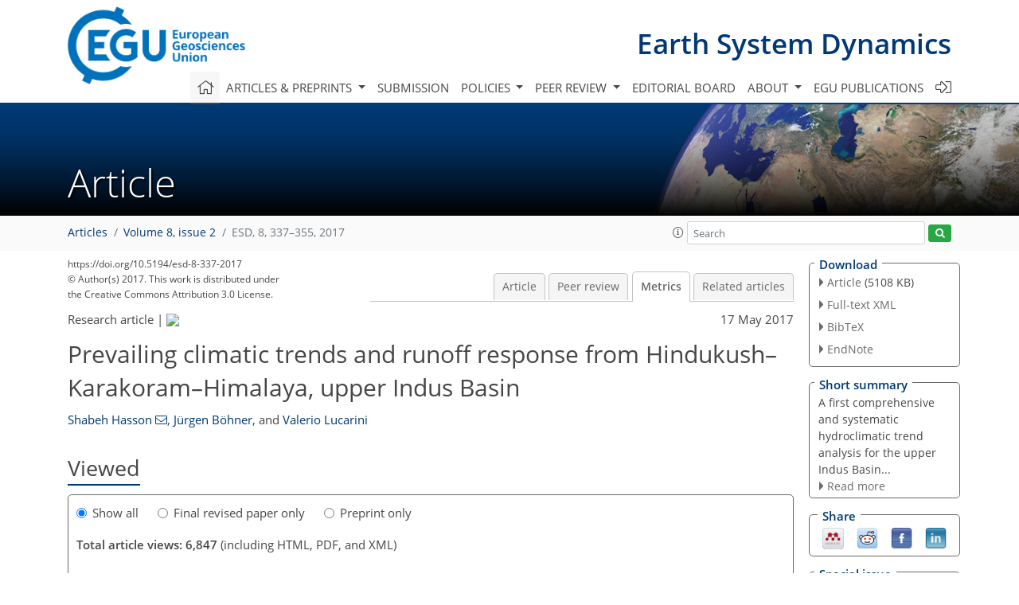

--- FILE ---
content_type: text/html
request_url: https://esd.copernicus.org/articles/8/337/2017/esd-8-337-2017-metrics.html
body_size: 52834
content:
<!DOCTYPE html PUBLIC "-//W3C//DTD XHTML 1.0 Transitional//EN" "http://www.w3.org/TR/xhtml1/DTD/xhtml1-transitional.dtd">
<!--[if lt IE 7]>      <html xmlns="https://www.w3.org/1999/xhtml" xml:lang="en" lang="en" class="no-js lt-ie9 lt-ie8 lt-ie7 co-ui"> <![endif]-->
											<!--[if IE 7]>         <html  xmlns="https://www.w3.org/1999/xhtml" xml:lang="en" lang="en" class="no-js lt-ie9 lt-ie8 co-ui"> <![endif]-->
											<!--[if IE 8]>         <html xmlns="https://www.w3.org/1999/xhtml" xml:lang="en" lang="en" class="no-js lt-ie9 co-ui"> <![endif]-->
											<!--[if gt IE 8]><!--> <html xmlns="https://www.w3.org/1999/xhtml" xml:lang="en" lang="en" class="no-js co-ui"> <!--<![endif]--> 
											<!-- remove class no-js if js is available --><head>
                                                <!-- BEGIN_HEAD -->
                                                <meta http-equiv="Content-Type" content="text/html; charset=utf-8" />
                                                <meta charset="utf-8" />
                                                <meta name="viewport" content="width=device-width, initial-scale=1" />
                                                
                                                <meta name="theme-color" content="#000000" />
                                                <meta name="application-name" content="1" />
                                                <meta name="msapplication-TileColor" content="#FFFFFF" />
                                            <link rel="preconnect" crossorigin="" href="https://contentmanager.copernicus.org/" /><link rel="icon" size="16x16" href="https://www.earth-system-dynamics.net/favicon_copernicus_16x16_.ico" type="image/x-icon" /><link rel="icon" size="24x24" href="https://www.earth-system-dynamics.net/favicon_copernicus_24x24_.ico" type="image/x-icon" /><link rel="icon" size="32x32" href="https://www.earth-system-dynamics.net/favicon_copernicus_32x32_.ico" type="image/x-icon" /><link rel="icon" size="48x48" href="https://www.earth-system-dynamics.net/favicon_copernicus_48x48_.ico" type="image/x-icon" /><link rel="icon" size="64x64" href="https://www.earth-system-dynamics.net/favicon_copernicus_64x64_.ico" type="image/x-icon" /><link rel="icon" size="228x228" href="https://www.earth-system-dynamics.net/favicon_copernicus_228x228_.png" type="image/png-icon" /><link rel="icon" size="195x195" href="https://www.earth-system-dynamics.net/favicon_copernicus_195x195_.png" type="image/png-icon" /><link rel="icon" size="196x196" href="https://www.earth-system-dynamics.net/favicon_copernicus_196x196_.png" type="image/png-icon" /><link rel="icon" size="128x128" href="https://www.earth-system-dynamics.net/favicon_copernicus_128x128_.png" type="image/png-icon" /><link rel="icon" size="96x96" href="https://www.earth-system-dynamics.net/favicon_copernicus_96x96_.png" type="image/png-icon" /><link rel="apple-touch-icon-precomposed" size="180x180" href="https://www.earth-system-dynamics.net/favicon_copernicus_180x180_.png" type="image/png-icon" /><link rel="apple-touch-icon-precomposed" size="120x120" href="https://www.earth-system-dynamics.net/favicon_copernicus_120x120_.png" type="image/png-icon" /><link rel="apple-touch-icon-precomposed" size="152x152" href="https://www.earth-system-dynamics.net/favicon_copernicus_152x152_.png" type="image/png-icon" /><link rel="apple-touch-icon-precomposed" size="76x76" href="https://www.earth-system-dynamics.net/favicon_copernicus_76x76_.png" type="image/png-icon" /><link rel="apple-touch-icon-precomposed" size="57x57" href="https://www.earth-system-dynamics.net/favicon_copernicus_57x57_.ico" type="image/png-icon" /><link rel="apple-touch-icon-precomposed" size="144x144" href="https://www.earth-system-dynamics.net/favicon_copernicus_144x144_.png" type="image/png-icon" /><script type="text/javascript" src="https://cdn.copernicus.org/libraries/mustache/2.3.0/mustache.min.js"></script><script type="text/javascript" src="https://cdn.copernicus.org/libraries/jquery/1.11.1/jquery.min.js"></script><script type="text/javascript" src="https://cdn.copernicus.org/js/copernicus.min.js"></script><script type="text/javascript" src="https://cdn.copernicus.org/apps/htmlgenerator/js/htmlgenerator-v2.js"></script><script type="text/javascript" src="https://cdn.copernicus.org/libraries/photoswipe/4.1/photoswipe.min.js"></script><script type="text/javascript" src="https://cdn.copernicus.org/libraries/photoswipe/4.1/photoswipe-ui-default.min.js"></script><link rel="stylesheet" type="text/css" media="all" href="https://cdn.copernicus.org/libraries/dszparallexer/dzsparallaxer.css" /><script type="text/javascript" src="https://cdn.copernicus.org/libraries/dszparallexer/dzsparallaxer.js"></script><link rel="stylesheet" type="text/css" media="all" id="hasBootstrap" href="https://cdn.copernicus.org/libraries/bootstrap/current/css/bootstrap.min.css" /><link rel="stylesheet" type="text/css" media="all" href="https://cdn.copernicus.org/libraries/bootstrap/current/css/bootstrap-media.min.css" /><link rel="stylesheet" type="text/css" media="all" href="https://cdn.copernicus.org/libraries/bootstrap/current/css/bootstrap-grid.min.css" /><link rel="stylesheet" type="text/css" media="all" href="https://cdn.copernicus.org/libraries/bootstrap/current/css/bootstrap-reboot.min.css" /><script type="text/javascript" src="https://cdn.copernicus.org/libraries/bootstrap/current/js/popper.js"></script><script type="text/javascript" src="https://cdn.copernicus.org/libraries/bootstrap/current/js/bootstrap.min.js"></script><link rel="preconnect" crossorigin="" href="https://cdn.copernicus.org/" /><link rel="stylesheet" type="text/css" media="all" href="https://cdn.copernicus.org/libraries/unsemantic/unsemantic.min.css" /><link rel="stylesheet" type="text/css" media="all" href="https://cdn.copernicus.org/libraries/photoswipe/4.1/photoswipe.css" /><link rel="stylesheet" type="text/css" media="all" href="https://cdn.copernicus.org/libraries/photoswipe/4.1/dark-icon-skin/dark-icon-skin.css" /><link rel="stylesheet" type="text/css" media="all" href="https://cdn.copernicus.org/css/copernicus-min.css" /><link rel="stylesheet" type="text/css" media="all" href="https://cdn.copernicus.org/css/fontawesome.css" /><link rel="stylesheet" type="text/css" media="all" href="https://cdn.copernicus.org/fonts/FontAwesome/5.11.2_and_4.7.0/css/all.font.css" /><link rel="stylesheet" type="text/css" media="projection, handheld, screen, tty, tv, print" href="https://www.earth-system-dynamics.net/co_cms_font_open_sans_v_15.css" /><link rel="stylesheet" type="text/css" media="projection, handheld, screen, tty, tv, print" href="https://www.earth-system-dynamics.net/template_one_column_base_2023_202301261343_1676458272.css" /><link rel="stylesheet" type="text/css" media="print" href="https://www.earth-system-dynamics.net/template_one_column_base_print_2023_1674737524.css" /><script src="https://www.earth-system-dynamics.net/co_common.js" type="text/javascript">
</script><script src="https://www.earth-system-dynamics.net/co_auth_check.js" type="text/javascript">
</script><script src="https://www.earth-system-dynamics.net/onload_javascript_actions.js" type="text/javascript">
</script><script src="https://www.earth-system-dynamics.net/template-one-column_2023_1674737530.js" type="text/javascript">
</script><!-- END_HEAD --><meta name="global_projectID" content="430" /><meta name="global_pageID" content="2490" /><meta name="global_pageIdentifier" content="home" /><meta name="global_moBaseURL" content="https://meetingorganizer.copernicus.org/" /><meta name="global_projectShortcut" content="ESD" /><meta name="global_projectDomain" content="https://www.earth-system-dynamics.net/" />
<title>ESD - Metrics - Prevailing climatic trends and runoff response from Hindukush–Karakoram–Himalaya, upper Indus Basin</title>
<meta name="data-non-mobile-optimized-message" content="" /><script id="networker">
    window.isSafari = /^((?!chrome|android).)*safari/i.test(navigator.userAgent);

    /**
     *
     */
    function createToastsFunctionality() {
        const toastsWrapper = $('<div>')
                .attr('aria-live', 'polite')
                .attr('aria-atomic', 'true')
                .addClass('toasts-notifications-wrapper');
        $('body').append(toastsWrapper);
    }

    function isOS() {
        return [
                    'iPad Simulator',
                    'iPhone Simulator',
                    'iPod Simulator',
                    'iPad',
                    'iPhone',
                    'iPod'
                ].includes(navigator.platform)
                || (navigator.userAgent.includes("Mac") && "ontouchend" in document)
    }

    /**
     *
     * @param notificationContent
     */
    function addToast(notificationContent) {
        const toast = $('<div>').addClass('toast').attr('role', 'alert').attr('aria-live', 'assertive')
                .attr('aria-atomic', 'true').attr('data-autohide', 'false');
        const toastHeader = $('<div>').addClass('toast-header');
        const toastHeaderTitle = $('<strong>').addClass('mr-auto').html(notificationContent.title);
        const toastHeaderCloseButton = $('<button>').addClass('ml-2').addClass('mb-1').addClass('close').attr('type', 'button')
                .attr('data-dismiss', 'toast');
        const toastHeaderCloseIcon = $('<span>').attr('aria-hidden', 'true').html('&times;');

        let url = '';
        if (notificationContent.hasOwnProperty('url')) {
            url = notificationContent.url;
        } else {
            url = 'https://networker.copernicus.org/my-network';
        }
        const toastBody = $('<div>').addClass('toast-body').html('<a target="_blank" href="' + url + '">' + notificationContent.text + '</a>');
        $(toastHeaderCloseButton).append(toastHeaderCloseIcon);
        $(toastHeader).append(toastHeaderTitle);
        $(toastHeader).append(toastHeaderCloseButton);
        $(toast).append(toastHeader);
        $(toast).append(toastBody);

        $('.toasts-notifications-wrapper').append(toast);

        $('.toast').toast('show');
    }

    function coNetworker_sendUsersLocation(location, userHash, publicLabel, projectID, application) {

        if (templateHasBootstrap()) {
            createToastsFunctionality();
        }

        userHash = userHash || 'null';
        location = location || 'c_content_manager::getProjectTemplateMobileOpt';
        publicLabel = publicLabel || '';

        if (publicLabel === ''){
            publicLabel = location;
        }

        if (userHash !== null && userHash.length > 5) {
            try {
                if(typeof window.ws === 'undefined' || window.ws === null || !window.ws) {
                    window.ws = new WebSocket('wss://websockets.copernicus.org:8080');
                } else {
                    window.ws.close(1000);
                    window.ws = new WebSocket('wss://websockets.copernicus.org:8080');
                }
                const data = {
                    'type': 'status',
                    'action': 'start',
                    'data': {
                        'userIdentifier': userHash,
                        'projectID': projectID,
                        'coApp': application,
                        'location': location,
                        'publicLabel': publicLabel
                    }
                };
                if (window.ws === 1) {
                    window.ws.send(JSON.stringify(data));
                } else {
                    window.ws.onopen = function (msg) {
                        window.ws.send(JSON.stringify(data));
                        dispatchEvent(new CustomEvent('loadCommonNetworker'));
                    };

                    window.ws.onmessage = function (event) {
                        try {
                            const data = JSON.parse(event.data);

                            switch (data.type) {
                                case 'notification':
                                    const pushNotificationData = data.data;
                                    if (pushNotificationData.hasOwnProperty('user') && pushNotificationData.user.length > 5 && pushNotificationData.user === userHash) {
                                        window.showPushNotification(pushNotificationData);
                                    }
                                    break;
                            }
                        } catch (e) {
                            console.log(e);
                        }
                    }
                }
            } catch (e) {
                console.error(e);
            }

        }
    }

    window.showPushNotification = function (notificationContent) {
        showMessage(notificationContent);

        function showMessage(notificationContent){
            if (templateHasBootstrap()) {
                showBootstrapModal(notificationContent);
            }
        }

        function showBootstrapModal(notificationContent) {
            const randomId = getRandomInt(100,999);
            let modal = $('<div>').addClass('modal').attr('id', 'modal-notification' + randomId);
            let modalDialog = $('<div>').addClass('modal-dialog');
            let modalContent = $('<div>').addClass('modal-content');
            let modalBody = $('<div>').addClass('modal-body');
            let message = $('<div>').addClass('modal-push-message').html('<h3 class="mb-3">' + notificationContent.title + '</h3><p>' + notificationContent.text + '</p>');
            let buttonsWrapper = $('<div>').addClass('row');
            let buttonsWrapperCol = $('<div>').addClass('col-12').addClass('text-right');
            let buttonCancel = $('<button>').addClass('btn').addClass('btn-danger').addClass('mr-2').html('Cancel')
            let buttonSuccess = $('<button>').addClass('btn').addClass('btn-success').html('OK')

            $(buttonsWrapper).append(buttonsWrapperCol);
            $(buttonsWrapperCol).append(buttonCancel);
            $(buttonsWrapperCol).append(buttonSuccess);
            $(modalBody).append(message).append(buttonsWrapper);
            $(modalContent).append(modalBody);
            $(modalDialog).append(modalContent);
            $(modal).append(modalDialog);

            $(buttonCancel).on('click', (event) => {
                event.preventDefault();
                event.stopPropagation();
                event.stopImmediatePropagation();
                $(modal).modal('hide');
            });

            $(buttonSuccess).on('click', (event) => {
                event.preventDefault();
                event.stopPropagation();
                event.stopImmediatePropagation();
                $(modal).modal('hide');
                handleOnclickNotification(notificationContent);
            });
            $(modal).modal('show');

            setTimeout(() => {
                dispatchEvent(new CustomEvent('modalLoaded', {'detail': 'modal-notification' + randomId}));
            }, 1000);
        }

        window.addEventListener('modalLoaded', function (event) {
            setTimeout(() => {
                $('#' + event.detail).modal('hide');
            }, 9000);
        });

        function handleOnclickNotification(notificationContent) {
            if (notificationContent.hasOwnProperty('withConnect') && notificationContent.withConnect.length > 0) {
                acceptContactRequest(notificationContent);
            }

            if (notificationContent.hasOwnProperty('url')) {
                if (window.isSafari && isOS()) {
                    window.location.href = notificationContent.url;
                } else {
                    window.open(notificationContent.url, '_blank').focus();
                }
            } else {
                if (window.isSafari && isOS()) {
                    window.open('https://networker.copernicus.org/my-network', '_blank');
                } else {
                    window.open('https://networker.copernicus.org/my-network', '_blank').focus();
                }
            }
        }

        /**
         *
         * @param notificationContent
         */
        function acceptContactRequest(notificationContent) {
            const formData = new FormData();
            formData.append('r', notificationContent.userFrom);
            formData.append('a', 'a');

            $.ajax({
                url: 'https://networker.copernicus.org/handle-request-job',
                type: 'POST',
                data: formData,
                processData: false,
                contentType: false,
                xhrFields: {
                    withCredentials: true
                },
                beforeSend: function () {
                    $('.splash').fadeIn();
                    $('.lightbox').fadeIn();
                }
            })
                    .done(function (dataResponse) {
                        const data = JSON.parse(dataResponse);
                        let text = 'Please consider joining the text chat now.';
                        window.sendPushNotification({
                            title: window.userDataCommonNetworker.name + ' aims to chat with you.',
                            text: text,
                            user: data.message.userIdentifier,
                            url: notificationContent.url
                        });
                        $('.splash').fadeOut();
                        $('.lightbox').fadeOut();
                    })
                    .fail(function (error) {
                        $('.splash').fadeOut();
                        $('.lightbox').fadeOut();
                    });
        }
    }


    function templateHasBootstrap() {
        const bootstrap = document.getElementById('hasBootstrap');
        return bootstrap !== null && typeof bootstrap !== 'undefined';
    }

        coNetworker_sendUsersLocation();
    dispatchEvent(new CustomEvent('loadCommonNetworker'));

    function getRandomInt(min, max) {
        min = Math.ceil(min);
        max = Math.floor(max);
        return Math.floor(Math.random() * (max - min + 1)) + min;
    }
</script>

		<link rel="stylesheet" type="text/css" href="https://cdn.copernicus.org/libraries/photoswipe/4.1/dark-icon-skin/dark-icon-skin.css">
    <base href="/">

<link rel="stylesheet" type="text/css" href="https://cdn.copernicus.org/libraries/unsemantic/unsemantic.min.css">
<link rel="stylesheet" type="text/css" href="https://cdn.copernicus.org/libraries/jquery/1.11.1/ui/jquery-ui.min.css">
<link rel="stylesheet" type="text/css" href="https://cdn.copernicus.org/libraries/jquery/1.11.1/ui/jquery-ui-slider-pips.css">
<link rel="stylesheet" type="text/css" href="https://cdn.copernicus.org/libraries/photoswipe/4.1/photoswipe.css">
<link rel="stylesheet" type="text/css" href="https://cdn.copernicus.org/apps/htmlgenerator/css/htmlgenerator.css?v=1">
<meta name="citation_fulltext_world_readable" content="">
<meta name="citation_publisher" content="Copernicus GmbH"/>
<meta name="citation_title" content="Prevailing climatic trends and runoff response from Hindukush–Karakoram–Himalaya, upper Indus Basin"/>
<meta name="citation_abstract" content="&lt;p&gt;&lt;strong class=&quot;journal-contentHeaderColor&quot;&gt;Abstract.&lt;/strong&gt; Largely depending on the meltwater from the Hindukush–Karakoram–Himalaya, withdrawals from the upper Indus Basin (UIB) contribute half of the surface water availability in Pakistan, indispensable for agricultural production systems, industrial and domestic use, and hydropower generation. Despite such importance, a comprehensive assessment of prevailing state of relevant climatic variables determining the water availability is largely missing. Against this background, this study assesses the trends in maximum, minimum and mean temperatures, diurnal temperature range and precipitation from 18 stations (1250–4500 m a.s.l.) for their overlapping period of record (1995–2012) and, separately, from six stations of their long-term record (1961–2012). For this, a Mann–Kendall test on serially independent time series is applied to detect the existence of a trend, while its true slope is estimated using the Sen's slope method. Further, locally identified climatic trends are statistically assessed for their spatial-scale significance within 10 identified subregions of the UIB, and the spatially (field-) significant climatic trends are then qualitatively compared with the trends in discharge out of corresponding subregions. Over the recent period (1995–2012), we find warming and drying of spring (field-significant in March) and increasing early melt season discharge from most of the subregions, likely due to a rapid snowmelt. In stark contrast, most of the subregions feature a field-significant cooling within the monsoon period (particularly in July and September), which coincides well with the main glacier melt season. Hence, a decreasing or weakly increasing discharge is observed from the corresponding subregions during mid- to late melt season (particularly in July). Such tendencies, being largely consistent with the long-term trends (1961–2012), most likely indicate dominance of the nival but suppression of the glacial melt regime, altering overall hydrology of the UIB in future. These findings, though constrained by sparse and short observations, largely contribute in understanding the UIB melt runoff dynamics and address the hydroclimatic explanation of the &lt;q&gt;Karakoram Anomaly&lt;/q&gt;.&lt;/p&gt;"/>
    <meta name="citation_publication_date" content="2017/05/17"/>
    <meta name="citation_online_date" content="2017/05/17"/>
<meta name="citation_journal_title" content="Earth System Dynamics"/>
    <meta name="citation_volume" content="8"/>
    <meta name="citation_issue" content="2"/>
    <meta name="citation_issn" content="2190-4979"/>
<meta name="citation_doi" content="10.5194/esd-8-337-2017"/>
<meta name="citation_firstpage" content="337"/>
<meta name="citation_lastpage" content="355"/>
    <meta name="citation_author" content="Hasson, Shabeh"/>
        <meta name="citation_author_institution" content="CEN, Centre for Earth System Research and Sustainability, University of Hamburg, Hamburg, Germany"/>
        <meta name="citation_author_institution" content="Department of Space Sciences, Institute of Space Technology, Islamabad, Pakistan"/>
        <meta name="citation_author_orcid" content="0000-0002-7791-9635">
    <meta name="citation_author" content="Böhner, Jürgen"/>
        <meta name="citation_author_institution" content="CEN, Centre for Earth System Research and Sustainability, University of Hamburg, Hamburg, Germany"/>
        <meta name="citation_author_orcid" content="0000-0002-0842-0152">
    <meta name="citation_author" content="Lucarini, Valerio"/>
        <meta name="citation_author_institution" content="Department of Mathematics and Statistics, University of Reading, Reading, UK"/>
        <meta name="citation_author_institution" content="Walker Institute for Climate System Research, University of Reading, Reading, UK"/>
        <meta name="citation_author_institution" content="CEN, Centre for Earth System Research and Sustainability, University of Hamburg, Hamburg, Germany"/>

    <meta name="citation_reference" content="Ahmad, Z., Hafeez, M., and Ahmad, I.: Hydrology of mountainous areas in the upper Indus Basin, Northern Pakistan with the perspective of climate change, Environ. Monit. Assess., 184, 5255–5274, 2012.">
    <meta name="citation_reference" content="Ali, G., Hasson, S., and Khan, A. M.: Climate Change: Implications and Adaptation of Water Resources in Pakistan, GCISC-RR-13, Global Change Impact Studies Centre (GCISC), Islamabad, Pakistan, 2009.">
    <meta name="citation_reference" content="Archer, D. R.: Contrasting hydrological regimes in the upper Indus Basin, J. Hydrol., 274, 19–210, 2003.">
    <meta name="citation_reference" content="Archer, D. R.: Hydrological implications of spatial and altitudinal variation in temperature in the Upper Indus Basin, Nord. Hydrol., 35, 209–222, 2004.">
    <meta name="citation_reference" content="Archer, D. R. and Fowler, H. J.: Spatial and temporal variations in precipitation in the Upper Indus Basin, global teleconnections and hydrological implications, Hydrol. Earth Syst. Sci., 8, 47–61, https://doi.org/10.5194/hess-8-47-2004, 2004.">
    <meta name="citation_reference" content="Arendt, A., Bliss, A., Bolch, T., Cogley, J. G., Gardner, A. S., Hagen, J.-O., Hock, R., Huss, M., Kaser, G., Kienholz, C., Pfeffer, W. T., Moholdt, G., Paul, F., Radić, V., Andreassen, L., Bajracharya, S., Barrand, N. E., Beedle, M., Berthier, E., Bhambri, R., Brown, I., Burgess, E., Burgess, D., Cawkwell, F., Chinn, T., Copland, L., Davies, B., De Angelis, H., Dolgova, E., Earl, L., Filbert, K., Forester, R., Fountain, A. G., Frey, H., Giffen, B., Glasser, N., W. Q., Guo, Gurney, S., Hagg, W., Hall, D., Haritashya, U. K., Hartmann, G., Helm, C., Herreid, S., Howat, I., Kapustin, G., Khromova, T., König, M., Kohler, J., Kriegel, D., Kutuzov, S., Lavrentiev, I., LeBris, R., Liu, S. Y., Lund, L., Manley, W., Marti, R., Mayer, C., Miles, E. S., Li, X., Menounos, B., Mercer, A., Mölg, N., Mool, P., Nosenko, G., Negrete, A., Nuimura, T., Nuth, C., Pettersson, R., Racoviteanu, A., Ranzi, R., Rastner, P., Rau, F., Raup, B., Rich, J., Rott, H., Sakai, A., Schneider, C., Seliverstov, Y., Sharp, M., Sigurðsson, O., Stokes, C., Way, R. G., Wheate, R., Winsvold, S., Wolken, G., Wyatt, F., and Zheltyhina, N.: Randolph Glacier Inventory – A Dataset of Global Glacier Outlines: Version 5.0, Digital Media, Global Land Ice Measurements from Space, Boulder, Colorado, USA, 2015.">
    <meta name="citation_reference" content="Batura Investigations Group: The Batura Glacier in the Karakoram Mountains and its variations, Scient. Sin., 22, 958–974, 1979.">
    <meta name="citation_reference" content="Bengtsson, L., Hodges, I. K., and Roeckner, E.: Storm tracks and climate change, J. Climate, 19, 3518–3542, 2006.">
    <meta name="citation_reference" content="Bhambri, R., Bolch, T., Kawishwar, P., Dobhal, D. P., Srivastava, D., and Pratap, B.: Heterogeneity in glacier response in the upper Shyok valley, northeast Karakoram, The Cryosphere, 7, 1385–1398, https://doi.org/10.5194/tc-7-1385-2013, 2013.">
    <meta name="citation_reference" content="Bocchiola, D. and Diolaiuti, G.: Recent (1980–2009) evidence of climate change in the upper Karakoram, Pakistan, Theor. Appl. Climatol., 113, 611–641, 2013.">
    <meta name="citation_reference" content="Briffa, K. R., Osborn, T. J., Schweingruber, F. H., Harris, I. C., Jones, P. D., Shiyatov, S. G., and Vaganov, E. A.: Low frequency temperature variations from northern tree ring density network, J. Geophys. Res., 106, 2929–2941, 2001.">
    <meta name="citation_reference" content="Cannon, F., Carvalho, L. M. V., Jones, C., and Bookhagen, B.: Multi-annual variations in winter westerly disturbance activity affecting the Himalaya, Clim. Dynam., 44, 441–455, https://doi.org/10.1007/s00382-014-2248-8, 2015.">
    <meta name="citation_reference" content="Cohen, J. L., Furtado, J. C., Barlow, M. A., Alexeev, V. A., and Cherry, J. E.: Arctic warming, increasing snow cover and widespread boreal winter cooling, Environ. Res. Lett., 7, 014007, https://doi.org/10.1088/1748-9326/7/1/014007, 2012.">
    <meta name="citation_reference" content="Cook, E. R., Krusic, P. J., and Jones, P. D.: Dendroclimatic signals in long tree-ring chronologies from the Himalayas of Nepal, Int. J. Climatol., 23, 707–732, 2003.">
    <meta name="citation_reference" content="Douglas, E. M., Vogel, R. M., and Kroll, C. N.: Trends in floods and low flows in the United States: impact of spatial correlation, J. Hydrol., 240, 90–105, 2000.">
    <meta name="citation_reference" content="Efron, B.: Bootstrap methods: another look at the jackknife, Ann. Stat., 7, 1–26, 1979.">
    <meta name="citation_reference" content="Farhan, S. B., Zhang, Y., Ma, Y., Guo, Y., and Ma, N.: Hydrological regimes under the conjunction of westerly and monsoon climates: a case investigation in the Astore Basin, Northwestern Himalaya, Clim. Dynam., 44, 3015–3032, https://doi.org/10.1007/s00382-014-2409-9, 2014.">
    <meta name="citation_reference" content="Forsythe, N., Hardy, A. J., Fowler, H. J., Blenkinsop, S., Kilsby, C. G., Archer, D. R., and Hashmi, M. Z.: A Detailed Cloud Fraction Climatology of the Upper Indus Basin and Its Implications for Near-Surface Air Temperature, J. Climate, 28, 3537–3556, 2015.">
    <meta name="citation_reference" content="Fowler, H. J. and Archer, D. R.: Hydro-climatological variability in the Upper Indus Basin and implications for water resources, Regional Hydrological Impacts of Climatic Change – Impact Assessment and Decision Making, in: Proceedings of symposium S6, Seventh IAHS Scientific Assembly, Foz do Iguaçu, Brazil, 2005.">
    <meta name="citation_reference" content="Fowler, H. J. and Archer, D. R.: Conflicting Signals of Climatic Change in the Upper Indus Basin, J. Climate, 9, 4276–4293, 2006.">
    <meta name="citation_reference" content="Gardelle, J., Berthier, E., Arnaud, Y., and Kääb, A.: Region–wide glacier mass balances over the Pamir-Karakoram-Himalaya during 1999–2011, The Cryosphere, 7, 1263–1286, https://doi.org/10.5194/tc-7-1263-2013, 2013.">
    <meta name="citation_reference" content="Gioli, G., Khan, T., and Scheffran, J.: Climatic and environmental change in the Karakoram: making sense of community perceptions and adaptation strategies, Reg. Environ. Change, 14, 1151–1162, 2013.">
    <meta name="citation_reference" content="Han, S. and Yang, Z.: Cooling effect of agricultural irrigation over Xinjiang, Northwest China from 1959 to 2006, Environ. Res. Lett., 8, 024039, https://doi.org/10.1088/1748-9326/8/2/024039, 2013.">
    <meta name="citation_reference" content="Hasson, S.: Seasonality of Precipitation over Himalayan Watersheds in CORDEX South Asia and their Driving CMIP5 Experiments, Atmosphere, 7, 123, https://doi.org/10.3390/atmos7100123, 2016a.">
    <meta name="citation_reference" content="Hasson, S.: Future Water Availability from Hindukush–Karakoram–Himalaya upper Indus Basin under Conflicting Climate Change Scenarios, Climate, 4, 1–28, 2016b.">
    <meta name="citation_reference" content="Hasson, S., Lucarini, V., Pascale, S., and Böhner, J.: Seasonality of the hydrological cycle in major South and Southeast Asian river basins as simulated by PCMDI/CMIP3 experiments, Earth Syst. Dynam., 5, 67–87, https://doi.org/10.5194/esd-5-67-2014, 2014a.">
    <meta name="citation_reference" content="Hasson, S., Lucarini, V., Khan, M. R., Petitta, M., Bolch, T., and Gioli, G.: Early 21st century snow cover state over the western river basins of the Indus River system, Hydrol. Earth Syst. Sci., 18, 4077–4100, https://doi.org/10.5194/hess-18-4077-2014, 2014b.">
    <meta name="citation_reference" content="Hasson, S., Pascale, S., Lucarini, V., and Böhner, J.: Seasonal cycle of precipitation over major river basins in South and Southeast Asia: A review of the CMIP5 climate models data for present climate and future climate projections, Atmos. Res., 180, 42–63, 2016a.">
    <meta name="citation_reference" content="Hasson, S., Gerlitz, L., Scholten, T., Schickhoff, U., and Böhner, J.: Recent Climate Change over High Asia, in: Climate Change, Glacier Response, and Vegetation Dynamics in the Himalaya, Springer International Publishing, Switzerland, 29–48, 2016b.">
    <meta name="citation_reference" content="Hess, A., Lyer, H., and Malm, W.: Linear trend analysis: a comparison of methods, Atmos. Environ., 35, 5211–5222, 2001.">
    <meta name="citation_reference" content="Hewitt, K.: The Karakoram anomaly? Glacier expansion and the `elevation effect', Karakoram Himalaya, Mt. Res. Dev., 25, 332–340, 2005.">
    <meta name="citation_reference" content="Hewitt, K.: Glacier change, concentration, and elevation effects in the Karakoram Himalaya, Upper Indus Basin, Mt. Res. Dev., 31, 188–200, https://doi.org/10.1659/MRD-JOURNAL-D-11-00020.1, 2011.">
    <meta name="citation_reference" content="Houze, R. A., Rasmussen, K. L., Medina, S., Brodzik, S. R., and Romatschke, U.: Anomalous Atmospheric Events Leading to the Summer 2010 Floods in Pakistan, B. Am. Meteorol. Soc., 92, 291–298, 2011.">
    <meta name="citation_reference" content="Hu, Z. Z., Yang, S., and Wu, R. G.: Long-term climate variations in China and global warming signals, J. Geophys. Res., 108, 4614, https://doi.org/10.1029/2003JD003651, 2003.">
    <meta name="citation_reference" content="Immerzeel, W. W., Droogers, P., de Jong, S. M., and Bierkens, M. F. P.: Large-scale monitoring of snow cover and runoff simulation in Himalayan river basins using remote sensing, Remote Sens. Environ., 113, 40–49, 2009.">
    <meta name="citation_reference" content="IPCC: Climate Change 2013: The Physical Science Basis, in: Contribution of Working Group I to the Fifth Assessment Report of the Intergovernmental Panel on Climate Change, edited by: Stocker, T. F., Qin, D., Plattner, G.-K., Tignor, M., Allen, S. K., Boschung, J., Nauels, A., Xia, Y., Bex, V., and Midgley, P. M., Cambridge University Press, Cambridge, UK and New York, NY, USA, 1535 pp., 2013.">
    <meta name="citation_reference" content="Jaagus, J.: Climatic changes in Estonia during the second half of the 20th century in relationship with changes in large-scale atmospheric circulation, Theor. Appl. Climatol., 83, 77–88, 2006.">
    <meta name="citation_reference" content="Kääb, A., Treichler, D., Nuth, C., and Berthier, E.: Brief Communication: Contending estimates of 2003–2008 glacier mass balance over the Pamir–Karakoram–Himalaya, The Cryosphere, 9, 557–564, https://doi.org/10.5194/tc-9-557-2015, 2015.">
    <meta name="citation_reference" content="Kendall, M. G.: Rank Correlation Methods, Griffin, London, UK, 1975.">
    <meta name="citation_reference" content="Khattak, M. S., Babel, M. S., and Sharif, M.: Hydrometeorological trends in the upper Indus River Basin in Pakistan, Clim. Res., 46, 103–119, https://doi.org/10.3354/cr00957, 2011.">
    <meta name="citation_reference" content="Klein Tank, A. M. G., Zwiers, F. W., and Zhang, X.: Guidelines on analysis of extremes in a changing climate in support of informed decisions for adaptation, WCDMP-72, WMO-TD/No. 1500, WMO Publications Board, Geneva, Switzerland, 56 pp., 2009.">
    <meta name="citation_reference" content="Kueppers, L. M., Snyder, M. A., and Sloan, L. C.: Irrigation cooling effect: Regional climate forcing by land-use change, Geophys. Res. Lett., 34, L03703, https://doi.org/10.1029/2006GL028679, 2007.">
    <meta name="citation_reference" content="Kulkarni, A. and von Storch, H.: Monte Carlo experiments on the effect of serial correlation on the Mann–Kendall test of trend, Meteorol. Z., 4, 82–85, 1995.">
    <meta name="citation_reference" content="Kumar, K. R., Kumar, K. K., and Pant, G. B.: Diurnal asymmetry of surface temperature trends over India, Geophys. Res. Lett., 21, 677–680, 1994.">
    <meta name="citation_reference" content="Lacombe, G. and McCartney, M.: Uncovering consistencies in Indian rainfall trends observed over the last half century, Climatic Change, 123, 287–299, 2014.">
    <meta name="citation_reference" content="Liu, X. and Chen, B.: Climatic warming in the Tibetan Plateau during recent decades, Int. J. Climatol., 20, 1729–1742, 2000.">
    <meta name="citation_reference" content="Madhura, R. K., Krishnan, R., Revadekar, J. V., Mujumdar, M., and Goswami, B. N.: Changes in western disturbances over the Western Himalayas in a warming environment, Clim. Dynam., 44, 1157–1168, 2015.">
    <meta name="citation_reference" content="Mann, H. B.: Nonparametric tests against trend, Econometrica, 13, 245–259, 1945.">
    <meta name="citation_reference" content="Minora, U., Bocchiola, D., D'Agata, C., Maragno, D., Mayer, C., Lambrecht, A., Mosconi, B., Vuillermoz, E., Senese, A., Compostella, C., Smiraglia, C., and Diolaiuti, G.: 2001–2010 glacier changes in the Central Karakoram National Park: a contribution to evaluate the magnitude and rate of the “Karakoram anomaly”, The Cryosphere Discuss., 7, 2891–2941, https://doi.org/10.5194/tcd-7-2891-2013, 2013.">
    <meta name="citation_reference" content="MRI (Mountain Research Initiative) EDW (Elevation Dependent Warming) Working Group: Pepin, N., Bradley, R. S., Diaz, H. F., Baraer, M., Caceres, E. B., Forsythe, N., Fowler, H., Greenwood, G., Hashmi, M. Z., Liu, X. D., Miller, J. R., Ning, L., Ohmura, A., Palazzi, E., Rangwala, I., Schöner, W., Severskiy, I., Shahgedanova, M., Wang, M. B., Williamson, S. N., and Yang, D. Q.: Elevation-dependent warming in mountain regions of the world, Nat. Clim. Change, 5, 424–430, https://doi.org/10.1038/nclimate2563, 2015.">
    <meta name="citation_reference" content="Mukhopadhyay, B. and Khan, A.: Rising river flows and glacial mass balance in central Karakoram, J. Hydrol., 513, 192–203, 2014.">
    <meta name="citation_reference" content="Mukhopadhyay, B. and Khan, A.: A reevaluation of the snowmelt and glacial melt in river flows within Upper Indus Basin and its significance in a changing climate, J. Hydrol., 119-132, 2015.">
    <meta name="citation_reference" content="Mukhopadhyay, B., Khan, A., and Gautam, R: Rising and falling river flows: contrasting signals of climate change and glacier mass balance from the eastern and western Karakoram, Hydrolog. Sci. J., 60, 2062–2085, https://doi.org/10.1080/02626667.2014.947291, 2015.">
    <meta name="citation_reference" content="Ohlendorf, C., Niessenn, F., and Weissert, H.: Glacial Varve thickness and 127 years of instrumental climate data: a comparison, Climatic Change, 36, 391–411, 1997.">
    <meta name="citation_reference" content="Revadekar, J. V., Hameed, S., Collins, D., Manton, M., Sheikh, M., Borgaonkar, H. P., Kothawale, D. R., Adnan, M., Ahmed, A. U., Ashraf, J., Baidya, S., Islam, N., Jayasinghearachchi, D., Manzoor, N., Premalal, K. H. M. S., and Shreshta, M. L.: Impact of altitude and latitude on changes in temperature extremes over South Asia during 1971–2000, Int. J. Climatol., 33, 199–209, https://doi.org/10.1002/joc.3418, 2013.">
    <meta name="citation_reference" content="Río, S. D., Iqbal, M. A., Cano-Ortiz, A., Herrero, L., Hassan, A., and Penas, A.: Recent mean temperature trends in Pakistan and links with teleconnection patterns, Int. J. Climatol., 33, 277–290, https://doi.org/10.1002/joc.3423, 2013.">
    <meta name="citation_reference" content="Rivard, C. and Vigneault, H.: Trend detection in hydrological series: when series are negatively correlated, Hydrol. Process., 23, 2737–2743, 2009.">
    <meta name="citation_reference" content="Scherler, D., Bookhagen, B., and Strecker, M. R.: Spatially variable response of Himalayan glaciers to climate change affected by debris cover, Nat. Geosci., 4, 156–159, https://doi.org/10.1038/ngeo1068, 2011.">
    <meta name="citation_reference" content="Sen, P. K.: Estimates of the regression coefficient based on Kendall's tau, J. Am. Stat. Assoc., 63, 1379–1389, 1968.">
    <meta name="citation_reference" content="Sharma, K. P., Moore, B., and Vorosmarty, C. J.: Anthropogenic, climatic and hydrologic trends in the Kosi basin, Himalaya, Climatic Change, 47, 141–165, 2000.">
    <meta name="citation_reference" content="Sheikh, M. M., Manzoor, N., Adnan, M., Ashraf, J., and Khan, A. M.: Climate Profile and Past Climate Changes in Pakistan, GCISC-RR-01, Global Change Impact Studies Centre (GCISC), Islamabad, Pakistan, 2009.">
    <meta name="citation_reference" content="SIHP: Snow and Ice Hydrology, Pakistan Phase-II Final Report to CIDA, IDRC File No. 88-8009-00, KIG 3H9, Report No. IDRC. 54, International Development Research Centre, Ottawa, Ontario, Canada, 1997.">
    <meta name="citation_reference" content="Syed, F. S., Giorgi, F., Pal, J. S., and King, M. P.: Effect of remote forcing on the winter precipitation of central southwest Asia Part 1: Observations, Theor. Appl. Climatol., 86, 147–160, https://doi.org/10.1007/s00704-005-0217-1, 2006.">
    <meta name="citation_reference" content="Tabari, H. and Talaee, P. H.: Recent trends of mean maximum and minimum air temperatures in the western half of Iran, Meteorol. Atmos. Phys., 111, 121–131, 2011.">
    <meta name="citation_reference" content="Tahir, A. A., Adamowski, J. F., Chevallier, P., Haq, A. U., and Terzago, S.: Comparative assessment of spatiotemporal snow cover changes and hydrological behavior of the Gilgit, Astore and Hunza River basins (Hindukush–Karakoram–Himalaya region, Pakistan), Meteorol. Atmos. Phys., 128, 793–811, https://doi.org/10.1007/s00703-016-0440-6, 2016.">
    <meta name="citation_reference" content="Theil, H.: A rank-invariant method of linear and polynomial regression analysis, I, II, III. Nederl. Akad. Wetensch, Proc. 53, Amsterdam, 386–392, 512–525, 1397–1412, 1950.">
    <meta name="citation_reference" content="Vogel, R. M. and Kroll, C. N.: Low-flow frequency analysis using probability plot correlation coefficients, J. Water Res. Pl. Manage., 115, 338–357, 1989.">
    <meta name="citation_reference" content="Von Storch, H.: Misuses of statistical analysis in climate research, in: Analysis of Climate Variability: Applications of Statistical Techniques, edited by: von Storch, H. and Navarra, A., Springer-Verlag, Berlin, 11–26, 1995.">
    <meta name="citation_reference" content="Wake, C. P.: Snow accumulation studies in the central Karakoram, Proc. Eastern Snow Conf. 44th Annual Meeting Fredericton, Canada, 19–33, 1987.">
    <meta name="citation_reference" content="Wake, C. P.: Glaciochemical investigations as a tool to determine the spatial variation of snow accumulation in the Central Karakoram, Northern Pakistan, Ann. Glaciol., 13, 279–284, 1989.">
    <meta name="citation_reference" content="Wang, F., Zhang, C., Peng, Y., and Zhou, H.: Diurnal temperature range variation and its causes in a semiarid region from 1957 to 2006, Int. J. Climatol., 34, 343–354, https://doi.org/10.1002/joc.3690, 2014.">
    <meta name="citation_reference" content="Wang, X. L.: Penalized maximal F-test for detecting undocumented mean shifts without trend-change, J. Atmos. Ocean. Tech., 25, 368–384, https://doi.org/10.1175/2007JTECHA982.1, 2008.">
    <meta name="citation_reference" content="Wang, X. L. and Feng, Y.: RHtestsV3 user manual, report, Clim. Res. Div., Atmos. Sci. and Technol. Dir., Sci. and Technol. Branch, Environ. Canada, Gatineau, Quebec, Canada, 26 pp., available at: http://etccdi.pacificclimate.org/software.shtml (last access: 15 November 2014), 2009.">
    <meta name="citation_reference" content="Wang, X. L. and Swail, V. R.: Changes of Extreme Wave Heights in Northern Hemisphere Oceans and Related Atmospheric Circulation Regimes, J. Climate, 14, 2204–2221, 2001.">
    <meta name="citation_reference" content="Wendler, G. and Weller, G.: A Heat-Balance Study on McCall Glacier, Brooks Range, Alaska: A Contribution to the International Hydrological Decade, J. Glaciol., 13, 13–26, 1974.">
    <meta name="citation_reference" content="Winiger, M., Gumpert, M., and Yamout, H.: Karakorum–Hindukush–western Himalaya: assessing high-altitude water resources, Hydrol. Process., 19, 2329–2338, https://doi.org/10.1002/hyp.5887, 2005.">
    <meta name="citation_reference" content="Wu, H., Soh, L.-K., Samal, A., Chen, X.-H.: Trend Analysis of Streamflow Drought Events in Nebraska, Water Resour. Manage., 22, 145, https://doi.org/10.1007/s11269-006-9148-6, 2008.">
    <meta name="citation_reference" content="Yadav, R. R., Park, W.-K., Singh, J., and Dubey, B.: Do the western Himalayas defy global warming?, Geophys. Res. Lett., 31, L17201, https://doi.org/10.1029/2004GL020201, 2004.">
    <meta name="citation_reference" content="Yue, S. and Wang, C. Y.: Regional streamflow trend detection with consideration of both temporal and spatial correlation, Int. J. Climatol., 22, 933–946, https://doi.org/10.1002/joc.781, 2002.">
    <meta name="citation_reference" content="Yue, S., Pilon, P., Phinney, B., and Cavadias, G.: The influence of autocorrelation on the ability to detect trend in hydrological series, Hydrol. Process., 16, 1807–1829, 2002.">
    <meta name="citation_reference" content="Yue, S., Pilon, P., and Phinney, B.: Canadian streamflow trend detection: impacts of serial and cross-correlation, Hydrolog. Sci. J., 48, 51–63, https://doi.org/10.1623/hysj.48.1.51.43478, 2003.">
    <meta name="citation_reference" content="Zhai, P. Zhang, X., Wan, H., and Pan, X.: Trends in Total Precipitation and Frequency of Daily Precipitation Extremes over China, J. Climate, 18, 1096–1108, https://doi.org/10.1175/JCLI-3318.1, 2005.">
    <meta name="citation_reference" content="Zhang, X., Vincent, L. A., Hogg, W. D., and Niitsoo, A.: Temperature and precipitation trends in Canada during the 20th century, Atmos.-Ocean, 38, 395–429, 2000.">
    <meta name="citation_pdf_url" content="https://esd.copernicus.org/articles/8/337/2017/esd-8-337-2017.pdf"/>
<meta name="citation_xml_url" content="https://esd.copernicus.org/articles/8/337/2017/esd-8-337-2017.xml"/>
    <meta name="fulltext_pdf" content="https://esd.copernicus.org/articles/8/337/2017/esd-8-337-2017.pdf"/>
<meta name="citation_language" content="English"/>
<meta name="libraryUrl" content="https://esd.copernicus.org/articles/"/>






<link rel="icon" href="https://www.earth-system-dynamics.net/favicon.ico" type="image/x-icon"/>






    <script type="text/javascript" src="https://cdn.copernicus.org/libraries/jquery/1.11.1/ui/jquery-ui.min.js"></script>
<script type="text/javascript" src="https://cdn.copernicus.org/libraries/jquery/1.11.1/ui/jquery-ui-slider-pips.js"></script>
<script type="text/javascript" src="https://cdn.copernicus.org/libraries/jquery/1.11.1/ui/template_jquery-ui-touch.min.js"></script>
<script type="text/javascript" src="https://cdn.copernicus.org/js/respond.js"></script>
<script type="text/javascript" src="https://cdn.copernicus.org/libraries/highstock/2.0.4/highstock.js"></script>
<script type="text/javascript" src="https://cdn.copernicus.org/apps/htmlgenerator/js/CoPublisher.js"></script>
<script type="text/x-mathjax-config">
MathJax.Hub.Config({
"HTML-CSS": { fonts: ["TeX"] ,linebreaks: { automatic: true, width: "90% container" } }
});
</script>
<script type="text/javascript" async  src="https://cdnjs.cloudflare.com/ajax/libs/mathjax/2.7.5/MathJax.js?config=MML_HTMLorMML-full"></script>

<script type="text/javascript" src="https://cdn.copernicus.org/libraries/photoswipe/4.1/photoswipe-ui-default.min.js"></script>
<script type="text/javascript" src="https://cdn.copernicus.org/libraries/photoswipe/4.1/photoswipe.min.js"></script>


		<script type="text/javascript">
			/* <![CDATA[ */
			 
			/* ]]> */
		</script>

		<style type="text/css">
			.top_menu { margin-right: 0!important; }
			
		</style>
	</head><body><header id="printheader" class="d-none d-print-block container">

    <img src="https://www.earth-system-dynamics.net/graphic_egu_claim_logo_blue.png" alt="" style="width: 508px; height: 223px;" />

</header>

<header class="d-print-none mb-n3 version-2023">

    <div class="container">

        <div class="row no-gutters mr-0 ml-0 align-items-center header-wrapper mb-lg-3">

            <div class="col-auto pr-3">

                <div class="layout__moodboard-logo-year-container">

                    <a class="layout__moodboard-logo-link" target="_blank" href="http://www.egu.eu">

                    <div class="layout__moodboard-logo">

                        <img src="https://www.earth-system-dynamics.net/graphic_egu_claim_logo_blue.png" alt="" style="width: 508px; height: 223px;" />

                    </div>

                    </a>

                </div>

            </div>

            <div class="d-none d-lg-block col text-md-right layout__title-desktop">

                <div class="layout__m-location-and-time">

                    <a class="moodboard-title-link" href="https://www.earth-system-dynamics.net/">

                    Earth System Dynamics

                    </a>

                </div>

            </div>

            <div class="d-none d-md-block d-lg-none col text-md-right layout__title-tablet">

                <div class="layout__m-location-and-time">

                    <a class="moodboard-title-link" href="https://www.earth-system-dynamics.net/">

                    Earth System Dynamics

                    </a>

                </div>

            </div>

            <div class="col layout__m-location-and-time-mobile d-md-none text-center layout__title-mobile">

                <a class="moodboard-title-link" href="https://www.earth-system-dynamics.net/">

                ESD

                </a>

            </div>

            <!-- End Logo -->

            <div class="col-auto text-right">

                <button class="navbar-toggler light mx-auto mr-sm-0" type="button" data-toggle="collapse" data-target="#navbar_menu" aria-controls="navbar_menu" aria-expanded="false" aria-label="Toggle navigation">

                    <span class="navbar-toggler-icon light"></span>

                </button>

            </div>

            <!-- Topbar -->

            <div class="topbar d-print-none">

                <!-- <iframe
				frameborder="0"
				id="co_auth_check_authiframecontainer"
				style="width: 179px; height: 57px; margin: 0; margin-bottom: 5px; margin-left: 10px; margin-top: -15px; padding: 0; border: none; overflow: hidden; background-color: transparent; display: none;"
				src=""></iframe> -->

            </div>

            <!-- End Topbar -->

        </div>

    </div>

    <div class="banner-navigation-breadcrumbs-wrapper">

        <div id="navigation">

            <nav class="container navbar navbar-expand-lg navbar-light"><!-- Logo -->

                <div class="collapse navbar-collapse CMSCONTAINER" id="navbar_menu">

                <div id="cmsbox_122756" class="cmsbox navbar-collapse"><button style="display: none;" class="navbar-toggler navigation-extended-toggle-button" type="button" data-toggle="collapse" data-target="#navbar_menu" aria-controls="navbarSupportedContent" aria-expanded="false" aria-label="Toggle navigation">
    <span class="navbar-toggler-icon"></span>
</button>
<div class="navbar-collapse CMSCONTAINER collapse show" id="navbarSupportedContent">
            <ul class="navbar-nav mr-auto no-styling">
                    <li class="nav-item  ">
                        <a target="_parent" class="nav-link active "  href="https://www.earth-system-dynamics.net/home.html"><i class='fal fa-home fa-lg' title='Home'></i></a>
                </li>
                    <li class="nav-item  megamenu ">
                        <a target="_self" class="nav-link dropdown-toggle  "  href="#" id="navbarDropdown10755" role="button" data-toggle="dropdown" aria-haspopup="true" aria-expanded="false">Articles & preprints
                            <span class="caret"></span></a>
                        <div class="dropdown-menu  level-1 " aria-labelledby="navbarDropdown10755">
                            <div class="container">
                                <div class="row">
                                <div class="col-md-12 col-lg-4 col-sm-12">
                                            <div class="dropdown-header">Recent</div>
                                        <div class="dropdown-item level-2  " style="list-style: none">
                                            <a   target="_parent" class="" href="https://esd.copernicus.org/">Recent papers</a>
                                    </div>
                                            <div class="dropdown-header">Highlights</div>
                                        <div class="dropdown-item level-2  " style="list-style: none">
                                            <a   target="_parent" class="" href="https://esd.copernicus.org/esd_letters.html">ESD Letters</a>
                                    </div>
                                        <div class="dropdown-item level-2  " style="list-style: none">
                                            <a   target="_parent" class="" href="https://esd.copernicus.org/editors_choice.html">Editor's choice</a>
                                    </div>
                                            <div class="dropdown-header">Regular articles</div>
                                        <div class="dropdown-item level-2  " style="list-style: none">
                                            <a   target="_parent" class="" href="https://esd.copernicus.org/research_article.html">Research articles</a>
                                    </div>
                                        <div class="dropdown-item level-2  " style="list-style: none">
                                            <a   target="_parent" class="" href="https://esd.copernicus.org/review.html">Reviews</a>
                                    </div>
                                        <div class="dropdown-item level-2  " style="list-style: none">
                                            <a   target="_parent" class="" href="https://esd.copernicus.org/esd_ideas.html">ESD Ideas</a>
                                    </div>
                                        <div class="dropdown-item level-2  " style="list-style: none">
                                            <a   target="_parent" class="" href="https://esd.copernicus.org/perspective.html">Perspectives</a>
                                    </div>
                                            </div>
                                            <div class="col-md-12 col-lg-4 col-sm-12">
                                            <div class="dropdown-header">Special issues</div>
                                        <div class="dropdown-item level-2  " style="list-style: none">
                                            <a   target="_parent" class="" href="https://esd.copernicus.org/special_issues.html">Published SIs</a>
                                    </div>
                                        <div class="dropdown-item level-2  " style="list-style: none">
                                            <a   target="_parent" class="" href="https://www.earth-system-dynamics.net/articles_and_preprints/scheduled_sis.html">Scheduled SIs</a>
                                    </div>
                                        <div class="dropdown-item level-2  " style="list-style: none">
                                            <a   target="_parent" class="" href="https://www.earth-system-dynamics.net/articles_and_preprints/how_to_apply_for_an_si.html">How to apply for an SI</a>
                                    </div>
                                            <div class="dropdown-header">Collections</div>
                                        <div class="dropdown-item level-2  " style="list-style: none">
                                            <a   target="_parent" class="" href="https://www.earth-system-dynamics.net/articles_and_preprints/how_to_add_an_article_to_a_collection.html">How to add an article to a collection</a>
                                    </div>
                                            <div class="dropdown-header">EGU Compilations</div>
                                        <div class="dropdown-item level-2  " style="list-style: none">
                                            <a   target="_blank" class="" href="https://egu-letters.net/">EGU Letters</a>
                                    </div>
                                        <div class="dropdown-item level-2  " style="list-style: none">
                                            <a   target="_blank" class="" href="https://encyclopedia-of-geosciences.net/">Encyclopedia of Geosciences</a>
                                    </div>
                                        <div class="dropdown-item level-2  " style="list-style: none">
                                            <a   target="_blank" class="" href="https://egusphere.net/">EGUsphere</a>
                                    </div>
                                            </div>
                                            <div class="col-md-12 col-lg-4 col-sm-12">
                                            <div class="dropdown-header">Alerts</div>
                                        <div class="dropdown-item level-2  " style="list-style: none">
                                            <a   target="_parent" class="" href="https://www.earth-system-dynamics.net/articles_and_preprints/subscribe_to_alerts.html">Subscribe to alerts</a>
                                    </div>
                                </div>
                                </div>
                            </div>
                        </div>
                </li>
                    <li class="nav-item  ">
                        <a target="_parent" class="nav-link  "  href="https://www.earth-system-dynamics.net/submission.html">Submission</a>
                </li>
                    <li class="nav-item  dropdown ">
                        <a target="_self" class="nav-link dropdown-toggle  "  href="#" id="navbarDropdown10759" role="button" data-toggle="dropdown" aria-haspopup="true" aria-expanded="false">Policies
                            <span class="caret"></span></a>
                        <div class="dropdown-menu  level-1 " aria-labelledby="navbarDropdown10759">
                            <div >
                                <div >
                                <div class="col-md-12 col-lg-12 col-sm-12">
                                        <div class="dropdown-item level-2  " style="list-style: none">
                                            <a   target="_parent" class="" href="https://www.earth-system-dynamics.net/policies/licence_and_copyright.html">Licence & copyright</a>
                                    </div>
                                        <div class="dropdown-item level-2  " style="list-style: none">
                                            <a   target="_parent" class="" href="https://www.earth-system-dynamics.net/policies/general_terms.html">General terms</a>
                                    </div>
                                        <div class="dropdown-item level-2  " style="list-style: none">
                                            <a   target="_parent" class="" href="https://www.earth-system-dynamics.net/policies/guidelines_for_editors.html">Guidelines for editors</a>
                                    </div>
                                        <div class="dropdown-item level-2  " style="list-style: none">
                                            <a   target="_parent" class="" href="https://www.earth-system-dynamics.net/policies/publication_policy.html">Publication policy</a>
                                    </div>
                                        <div class="dropdown-item level-2  " style="list-style: none">
                                            <a   target="_parent" class="" href="https://www.earth-system-dynamics.net/policies/ai_policy.html">AI policy</a>
                                    </div>
                                        <div class="dropdown-item level-2  " style="list-style: none">
                                            <a   target="_parent" class="" href="https://www.earth-system-dynamics.net/policies/data_policy.html">Data policy</a>
                                    </div>
                                        <div class="dropdown-item level-2  " style="list-style: none">
                                            <a   target="_parent" class="" href="https://www.earth-system-dynamics.net/policies/publication_ethics.html">Publication ethics</a>
                                    </div>
                                        <div class="dropdown-item level-2  " style="list-style: none">
                                            <a   target="_parent" class="" href="https://www.earth-system-dynamics.net/policies/competing_interests_policy.html">Competing interests policy</a>
                                    </div>
                                        <div class="dropdown-item level-2  " style="list-style: none">
                                            <a   target="_parent" class="" href="https://www.earth-system-dynamics.net/policies/appeals_and_complaints.html">Appeals & complaints</a>
                                    </div>
                                        <div class="dropdown-item level-2  " style="list-style: none">
                                            <a   target="_parent" class="" href="https://www.earth-system-dynamics.net/policies/proofreading_guidelines.html">Proofreading guidelines</a>
                                    </div>
                                        <div class="dropdown-item level-2  " style="list-style: none">
                                            <a   target="_parent" class="" href="https://www.earth-system-dynamics.net/policies/obligations_for_authors.html">Obligations for authors</a>
                                    </div>
                                        <div class="dropdown-item level-2  " style="list-style: none">
                                            <a   target="_parent" class="" href="https://www.earth-system-dynamics.net/policies/obligations_for_editors.html">Obligations for editors</a>
                                    </div>
                                        <div class="dropdown-item level-2  " style="list-style: none">
                                            <a   target="_parent" class="" href="https://www.earth-system-dynamics.net/policies/obligations_for_referees.html">Obligations for referees</a>
                                    </div>
                                        <div class="dropdown-item level-2  " style="list-style: none">
                                            <a   target="_parent" class="" href="https://www.earth-system-dynamics.net/policies/author_name_change.html">Inclusive author name-change policy</a>
                                    </div>
                                        <div class="dropdown-item level-2  " style="list-style: none">
                                            <a   target="_parent" class="" href="https://www.earth-system-dynamics.net/policies/inclusivity_in_global_research.html">Inclusivity in global research</a>
                                    </div>
                                </div>
                                </div>
                            </div>
                        </div>
                </li>
                    <li class="nav-item  dropdown ">
                        <a target="_self" class="nav-link dropdown-toggle  "  href="#" id="navbarDropdown2619" role="button" data-toggle="dropdown" aria-haspopup="true" aria-expanded="false">Peer review
                            <span class="caret"></span></a>
                        <div class="dropdown-menu  level-1 " aria-labelledby="navbarDropdown2619">
                            <div >
                                <div >
                                <div class="col-md-12 col-lg-12 col-sm-12">
                                        <div class="dropdown-item level-2  " style="list-style: none">
                                            <a   target="_parent" class="" href="https://www.earth-system-dynamics.net/peer_review/interactive_review_process.html">Interactive review process</a>
                                    </div>
                                        <div class="dropdown-item level-2  " style="list-style: none">
                                            <a   target="_parent" class="" href="https://www.earth-system-dynamics.net/peer_review/finding_an_editor.html">Finding an editor</a>
                                    </div>
                                        <div class="dropdown-item level-2  " style="list-style: none">
                                            <a   target="_parent" class="" href="https://www.earth-system-dynamics.net/peer_review/review_criteria.html">Review criteria</a>
                                    </div>
                                        <div class="dropdown-item level-2  " style="list-style: none">
                                            <a   target="_parent" class="" href="https://webforms.copernicus.org/ESD/referee-application">Become a referee</a>
                                    </div>
                                        <div class="dropdown-item level-2  " style="list-style: none">
                                            <a data-non-mobile-optimized="1"  target="_parent" class="" href="https://editor.copernicus.org/ESD/my_manuscript_overview ">Manuscript tracking</a>
                                    </div>
                                        <div class="dropdown-item level-2  " style="list-style: none">
                                            <a   target="_parent" class="" href="https://www.earth-system-dynamics.net/peer_review/reviewer_recognition.html">Reviewer recognition</a>
                                    </div>
                                </div>
                                </div>
                            </div>
                        </div>
                </li>
                    <li class="nav-item  ">
                        <a target="_parent" class="nav-link  "  href="https://www.earth-system-dynamics.net/editorial_board.html">Editorial board</a>
                </li>
                    <li class="nav-item  dropdown ">
                        <a target="_self" class="nav-link dropdown-toggle  "  href="#" id="navbarDropdown6071" role="button" data-toggle="dropdown" aria-haspopup="true" aria-expanded="false">About
                            <span class="caret"></span></a>
                        <div class="dropdown-menu  level-1 " aria-labelledby="navbarDropdown6071">
                            <div >
                                <div >
                                <div class="col-md-12 col-lg-12 col-sm-12">
                                        <div class="dropdown-item level-2  " style="list-style: none">
                                            <a   target="_parent" class="" href="https://www.earth-system-dynamics.net/about/aims_and_scope.html">Aims & scope</a>
                                    </div>
                                        <div class="dropdown-item level-2  " style="list-style: none">
                                            <a   target="_parent" class="" href="https://www.earth-system-dynamics.net/about/subject_areas.html">Subject areas</a>
                                    </div>
                                        <div class="dropdown-item level-2  " style="list-style: none">
                                            <a   target="_parent" class="" href="https://www.earth-system-dynamics.net/about/manuscript_types.html">Manuscript types</a>
                                    </div>
                                        <div class="dropdown-item level-2  " style="list-style: none">
                                            <a   target="_parent" class="" href="https://www.earth-system-dynamics.net/about/article_processing_charges.html">Article processing charges</a>
                                    </div>
                                        <div class="dropdown-item level-2  " style="list-style: none">
                                            <a   target="_parent" class="" href="https://www.earth-system-dynamics.net/about/financial_support.html">Financial support</a>
                                    </div>
                                        <div class="dropdown-item level-2  " style="list-style: none">
                                            <a   target="_parent" class="" href="https://www.earth-system-dynamics.net/about/news_and_press.html">News & press</a>
                                    </div>
                                        <div class="dropdown-item level-2  " style="list-style: none">
                                            <a   target="_parent" class="" href="https://www.earth-system-dynamics.net/about/egu_resources.html">EGU resources</a>
                                    </div>
                                        <div class="dropdown-item level-2  " style="list-style: none">
                                            <a   target="_parent" class="" href="https://www.earth-system-dynamics.net/about/promote_your_work.html">Promote your work</a>
                                    </div>
                                        <div class="dropdown-item level-2  " style="list-style: none">
                                            <a   target="_parent" class="" href="https://www.earth-system-dynamics.net/about/journal_statistics.html">Journal statistics</a>
                                    </div>
                                        <div class="dropdown-item level-2  " style="list-style: none">
                                            <a   target="_parent" class="" href="https://www.earth-system-dynamics.net/about/journal_metrics.html">Journal metrics</a>
                                    </div>
                                        <div class="dropdown-item level-2  " style="list-style: none">
                                            <a   target="_parent" class="" href="https://www.earth-system-dynamics.net/about/abstracted_and_indexed.html">Abstracted & indexed</a>
                                    </div>
                                        <div class="dropdown-item level-2  " style="list-style: none">
                                            <a   target="_parent" class="" href="https://www.earth-system-dynamics.net/about/article_level_metrics.html">Article level metrics</a>
                                    </div>
                                        <div class="dropdown-item level-2  " style="list-style: none">
                                            <a   target="_parent" class="" href="https://www.earth-system-dynamics.net/about/faqs.html">FAQs</a>
                                    </div>
                                        <div class="dropdown-item level-2  " style="list-style: none">
                                            <a   target="_parent" class="" href="https://www.earth-system-dynamics.net/about/contact.html">Contact</a>
                                    </div>
                                        <div class="dropdown-item level-2  " style="list-style: none">
                                            <a   target="_parent" class="" href="https://www.earth-system-dynamics.net/about/xml_harvesting_and_oai-pmh.html">XML harvesting & OAI-PMH</a>
                                    </div>
                                </div>
                                </div>
                            </div>
                        </div>
                </li>
                    <li class="nav-item  ">
                        <a target="_parent" class="nav-link  "  href="https://www.earth-system-dynamics.net/egu_publications.html">EGU publications</a>
                </li>
                    <li class="nav-item  ">
                        <a target="_blank" class="nav-link  " data-non-mobile-optimized="1" href="https://editor.copernicus.org/ESD/"><i class='fal fa-sign-in-alt fa-lg' title='Login'></i></a>
                </li>
                <!-- Topbar -->
                <li class="d-print-none d-lg-none pt-2 topbar-mobile">
                    <!-- <iframe
				frameborder="0"
				id="co_auth_check_authiframecontainer"
				style="width: 179px; height: 57px; margin: 0; margin-bottom: 5px; margin-left: 10px; margin-top: -15px; padding: 0; border: none; overflow: hidden; background-color: transparent; display: none;"
				src=""></iframe> -->
                </li>
                <!-- End Topbar -->
            </ul>
</div>
</div></div>

            </nav>

        </div>

        <section id="banner" class="banner dzsparallaxer use-loading auto-init height-is-based-on-content mode-scroll loaded dzsprx-readyall">

            <div class="divimage dzsparallaxer--target layout__moodboard-banner" data-src="" style=""></div>

            <div id="headers-content-container" class="container CMSCONTAINER">



            <div id="cmsbox_122816" class="cmsbox ">            <span class="header-small text-uppercase">&nbsp;</span>
            <h1 class="display-4 header-get-function home-header hide-md-on-version2023">
                    Article
&nbsp;
            </h1>
</div></div>

        </section>



        <div id="breadcrumbs" class="breadcrumbs">

            <div class="container">

                <div class="row align-items-center">

                    <div class="d-none d-sm-block text-nowrap pageactions"></div>

                    <!-- START_SEARCH -->

                    <!-- END_SEARCH -->

                    <!-- The template part snippet fo breadcrubs is in source code-->

                    <div class="justify-content-between col-auto col-md CMSCONTAINER" id="breadcrumbs_content_container"><div id="cmsbox_1089929" class="cmsbox "><!-- tpl: templates/get_functions/get_breadcrumbs/index -->
<div class="breadcrumbGetFunctionContainer">
    <!-- START_BREADCRUMBS_CONTAINER -->
    <ol class="breadcrumb">
    <li class="breadcrumb-item"><a href="https://esd.copernicus.org/">Articles</a></li><li class="breadcrumb-item"><a href="https://esd.copernicus.org/articles/8/issue2.html">Volume 8, issue 2</a></li><li class="breadcrumb-item active">ESD, 8, 337&ndash;355, 2017</li>
    </ol>
    <!-- END_BREADCRUMBS_CONTAINER -->
</div></div></div>

                    <div class="col col-md-4 text-right page-search CMSCONTAINER" id="search_content_container"><div id="cmsbox_1089847" class="cmsbox "><!-- v1.31 -->
<!-- 1.31: added placeholder for test system sanitizing-->
<!-- 1.3: #855 -->
<!-- 1.2: #166 -->
<!-- CMS ressources/FinderBreadcrumbBox.html -->
<!-- START_SITE_SEARCH -->
<!-- Root element of PhotoSwipe. Must have class pswp. -->
<div class="pswp" tabindex="-1" role="dialog" aria-hidden="true" >

    <!-- Background of PhotoSwipe.
         It's a separate element as animating opacity is faster than rgba(). -->
    <div class="pswp__bg"></div>

    <!-- Slides wrapper with overflow:hidden. -->
    <div class="pswp__scroll-wrap">

        <!-- Container that holds slides.
            PhotoSwipe keeps only 3 of them in the DOM to save memory.
            Don't modify these 3 pswp__item elements, data is added later on. -->
        <div class="pswp__container">
            <div class="pswp__item"></div>
            <div class="pswp__item"></div>
            <div class="pswp__item"></div>
        </div>

        <!-- Default (PhotoSwipeUI_Default) interface on top of sliding area. Can be changed. -->
        <div class="pswp__ui pswp__ui--hidden">

            <div class="pswp__top-bar">

                <!--  Controls are self-explanatory. Order can be changed. -->

                <div class="pswp__counter"></div>

                <button class="pswp__button pswp__button--close" title="Close (Esc)"></button>


                <button class="pswp__button pswp__button--fs" title="Toggle fullscreen"></button>

                <!-- Preloader demo http://codepen.io/dimsemenov/pen/yyBWoR -->
                <!-- element will get class pswp__preloader--active when preloader is running -->
                <div class="pswp__preloader">
                    <div class="pswp__preloader__icn">
                        <div class="pswp__preloader__cut">
                            <div class="pswp__preloader__donut"></div>
                        </div>
                    </div>
                </div>
            </div>

            <div class="pswp__share-modal pswp__share-modal--hidden pswp__single-tap">
                <div class="pswp__share-tooltip"></div>
            </div>

            <button class="pswp__button pswp__button--arrow--left" title="Previous (arrow left)">
            </button>

            <button class="pswp__button pswp__button--arrow--right" title="Next (arrow right)">
            </button>

            <div class="pswp__caption ">
                <div class="pswp__caption__center"></div>
            </div>

        </div>

    </div>

</div>
<div class="row align-items-center no-gutters py-1" id="search-wrapper">

    <div class="col-auto pl-0 pr-1">
        <a id="templateSearchInfoBtn" role="button" tabindex="99" data-container="body" data-toggle="popover" data-placement="bottom" data-trigger="click"><span class="fal fa-info-circle"></span></a>
    </div>

    <div class="col pl-0 pr-1">
        <input type="search" placeholder="Search" name="q" class="form-control form-control-sm" id="search_query_solr"/>
    </div>
    <div class="col-auto pl-0">
        <button title="Start site search" id="start_site_search_solr" class="btn btn-sm btn-success"><span class="co-search"></span></button>
    </div>
</div>

<div class="text-left">
    <div id="templateSearchInfo" class="d-none">
        <div>
            <p>
                Multiple terms: term1 term2<br />
                <i>red apples</i><br />
                returns results with all terms like:<br />
                <i>Fructose levels in <strong>red</strong> and <strong>green</strong> apples</i><br />
            </p>
            <p>
                Precise match in quotes: "term1 term2"<br />
                <i>"red apples"</i><br />
                returns results matching exactly like:<br />
                <i>Anthocyanin biosynthesis in <strong>red apples</strong></i><br />
            </p>

            <p>
                Exclude a term with -: term1 -term2<br />
                <i>apples -red</i><br />
                returns results containing <i><strong>apples</strong></i> but not <i><strong>red</strong></i>:<br />
                <i>Malic acid in green <strong>apples</strong></i><br />
            </p>
        </div>
    </div>

    <div class="modal " id="templateSearchResultModal" role="dialog" aria-labelledby="Search results" aria-hidden="true">
        <div class="modal-dialog modal-lg modal-dialog-centered">
            <div class="modal-content">
                <div class="modal-header modal-header--sticky shadow one-column d-block">
                    <div class="row no-gutters mx-1">
                        <div class="col mr-3">
                                <h1 class="" id="resultsSearchHeader"><span id="templateSearchResultNr"></span> hit<span id="templateSearchResultNrPlural">s</span> for <span id="templateSearchResultTerm"></span></h1>
                            </div>
                        <div class="col-auto">
                            <a id="scrolltopmodal" href="javascript:void(0)" onclick="scrollModalTop();" style="display: none;"><i class="co-home"></i></a>

                        </div>
                        <div class="col-auto">
                                <button data-dismiss="modal" aria-label="Close" class="btn btn-danger mt-1">Close</button>
                            </div>
                    </div>
                </div>
                <div class="modal-body one-column">
                    <!-- $$co-sanitizing-slot1$$ -->
                    <div class="grid-container mx-n3"><div class="grid-85 tablet-grid-85">
                        <button aria-label="Refine" id="refineSearchModal" class="btn btn-primary float-left mt-4">Refine your search</button>
                        <button aria-label="Refine" id="refineSearchModalHide" class="btn btn-danger float-left d-none mt-4">Hide refinement</button>
                    </div></div>
                    <div class="grid-container mx-n3"><div class="grid-100 tablet-grid-100"><div id="templateRefineSearch" class="d-none"></div></div></div>

                <div id="templateSearchResultContainer" class="searchResultsModal mx-n3"></div>
                <div class="grid-container mb-0"><div class="grid-100 tablet-grid-100"><div id="templateSearchResultContainerEmpty" class="co-notification d-none">There are no results for your search term.</div></div></div>
            </div>

            </div>
        </div>
    </div>
</div>

    <!-- feedback network problems -->
    <div class="modal " id="templateSearchErrorModal1"  role="dialog" aria-labelledby="Search results" aria-hidden="true">
        <div class="modal-dialog modal-lg modal-dialog-centered">
            <div class="modal-content p-3">
                <div class="modal-body text-left">
                    <h1 class="mt-0 pt-0">Network problems</h1>
                    <div class="co-error">We are sorry, but your search could not be completed due to network problems. Please try again later.</div>
                </div>
            </div>
        </div>
    </div>

    <!-- feedback server timeout -->
    <div class="modal " id="templateSearchErrorModal2" role="dialog" aria-labelledby="Search results" aria-hidden="true">
        <div class="modal-dialog modal-lg modal-dialog-centered">
            <div class="modal-content p-3">
                <div class="modal-body text-left">
                    <h1 class="mt-0 pt-0">Server timeout</h1>
                    <div class="co-error">We are sorry, but your search could not be completed due to server timeouts. Please try again later.</div>
                </div>
            </div>
        </div>
    </div>

    <!-- feedback invalid search term -->
    <div class="modal " id="templateSearchErrorModal3"  role="dialog" aria-labelledby="Search results" aria-hidden="true">
        <div class="modal-dialog modal-lg modal-dialog-centered">
            <div class="modal-content p-3">
                <div class="modal-body text-left">
                    <h1 class="mt-0 pt-0">Empty search term</h1>
                    <div class="co-error">You have applied the search with an empty search term. Please revisit and try again.</div>
                </div>
            </div>
        </div>
    </div>

    <!-- feedback too many requests -->
    <div class="modal " id="templateSearchErrorModal4"  role="dialog" aria-labelledby="Search results" aria-hidden="true">
        <div class="modal-dialog modal-lg modal-dialog-centered">
            <div class="modal-content p-3">
                <div class="modal-body text-left">
                    <h1 class="mt-0 pt-0">Too many requests</h1>
                    <div class="co-error">We are sorry, but we have received too many parallel search requests. Please try again later.</div>
                </div>
            </div>
        </div>
    </div>

    <!-- loading -->
    <div class="modal " id="templateSearchLoadingModal"  role="dialog" aria-labelledby="Search results" aria-hidden="true">
        <div class="modal-dialog modal-sm modal-dialog-centered">
            <div class="modal-content p-3 co_LoadingDotsContainer">
                <div class="modal-body">
                    <div class="text">Searching</div>
                    <div class="dots d-flex justify-content-center"><div class="dot"></div><div class="dot"></div><div class="dot"></div></div></div>
            </div>
        </div>
    </div>

</div>
<style>
    /*.modal {*/
    /*    background: rgba(255, 255, 255, 0.8);*/
    /*}*/
    .modal-header--sticky {
        position: sticky;
        top: 0;
        background-color: inherit;
        z-index: 1055;
    }
    .grid-container
    {
        margin-bottom: 1em;
        /*padding-left: 0;*/
        /*padding-right: 0;*/
    }
    #templateSearchInfo{
        display: none;
        background-color: var(--background-color-primary);
        margin-top: 1px;
        z-index: 5;
        border: 1px solid var(--color-primary);
        opacity: .8;
        font-size: .7rem;
        border-radius: .25rem;
    }


    #templateSearchLoadingModal .co_LoadingDotsContainer
    {
        z-index: 1000;
    }
    #templateSearchLoadingModal .co_LoadingDotsContainer .text
    {
        text-align: center;
        font-weight: bold;
        padding-bottom: 1rem;
    }
    #templateSearchLoadingModal .co_LoadingDotsContainer .dot
    {
        background-color: #0072BC;
        border: 2px solid white;
        border-radius: 50%;
        float: left;
        height: 2rem;
        width: 2rem;
        margin: 0 5px;
        -webkit-transform: scale(0);
        transform: scale(0);
        -webkit-animation: animation_dots_breath 1000ms ease infinite 0ms;
        animation: animation_dots_breath 1000ms ease infinite 0ms;
    }
    #templateSearchLoadingModal .co_LoadingDotsContainer .dot:nth-child(2)
    {
        -webkit-animation: animation_dots_breath 1000ms ease infinite 300ms;
        animation: animation_dots_breath 1000ms ease infinite 300ms;
    }
    #templateSearchLoadingModal .co_LoadingDotsContainer .dot:nth-child(3)
    {
        -webkit-animation: animation_dots_breath 1000ms ease infinite 600ms;
        animation: animation_dots_breath 1000ms ease infinite 600ms;
    }
    #templateSearchResultModal [class*="grid-"] {
        padding-left: 10px !important;
        padding-right: 10px !important;
    }
    #templateSearchResultTerm {
        font-weight: bold;
    }

    #resultsSearchHeader {
        display: block !important;
    }
    #scrolltopmodal {
        font-size: 3.0em;
        margin-top: 0 !important;
        margin-right: 15px;
    }

    @-webkit-keyframes animation_dots_breath {
        50% {
            -webkit-transform: scale(1);
            transform: scale(1);
            opacity: 1;
        }
        100% {
            opacity: 0;
        }
    }
    @keyframes animation_dots_breath {
        50% {
            -webkit-transform: scale(1);
            transform: scale(1);
            opacity: 1;
        }
        100% {
            opacity: 0;
        }
    }

    @media (min-width: 768px) and (max-width: 991px) {
        #templateSearchResultModal .modal-dialog {
            max-width: 90%;
        }
    }

</style>
<script>

    if(document.querySelector('meta[name="global_moBaseURL"]').content == "https://meetingorganizer.copernicus.org/")
        FINDER_URL = document.querySelector('meta[name="global_moBaseURL"]').content.replace('meetingorganizer', 'finder-app')+"search/library.php";
    else
        FINDER_URL = document.querySelector('meta[name="global_moBaseURL"]').content.replace('meetingorganizer', 'finder')+"search/library.php";

    SEARCH_INPUT = document.getElementById('search_query_solr');
    SEARCH_INPUT_MODAL = document.getElementById('search_query_modal');
    searchRunning = false;

    offset = 20;
    INITIAL_OFFSET = 20;

    var MutationObserver = window.MutationObserver || window.WebKitMutationObserver || window.MozMutationObserver;
    const targetNodeSearchModal = document.getElementById("templateSearchResultModal");
    const configSearchModal = { attributes: true, childList: true, subtree: true };

    // Callback function to execute when mutations are observed
    const callbackSearchModal = (mutationList, observer) => {
        for (const mutation of mutationList) {
            if (mutation.type === "childList") {
                // console.log("A child node has been added or removed.");
                picturesGallery();
            } else if (mutation.type === "attributes") {
                // console.log(`The ${mutation.attributeName} attribute was modified.`);
            }
        }
    };

    // Create an observer instance linked to the callback function
    const observer = new MutationObserver(callbackSearchModal);

    // Start observing the target node for configured mutations
    observer.observe(targetNodeSearchModal, configSearchModal);

    function _addEventListener()
    {
        document.getElementById('search_query_solr').addEventListener('keypress', (e) => {
            if (e.key === 'Enter')
                _runSearch();
        });
        document.getElementById('start_site_search_solr').addEventListener('click', (e) => {
            _runSearch();
            e.stopPropagation();
            e.stopImmediatePropagation();
            return false;
        });

        $('#templateSearchResultModal').scroll(function() {
            if ($(this).scrollTop()) {
                $('#scrolltopmodal:hidden').stop(true, true).fadeIn().css("display","inline-block");
            } else {
                $('#scrolltopmodal').stop(true, true).fadeOut();
            }
        });

    }

    function scrollModalTop()
    {
        $('#templateSearchResultModal').animate({ scrollTop: 0 }, 'slow');
        // $('#templateSearchResultModal').scrollTop(0);

    }

    function picturesGallery()
    {
        $('body').off('click', '.paperlist-avatar img');
        $('body').off('click', '#templateSearchResultContainer .paperlist-avatar img');
        searchPaperListAvatar = [];
        searchPaperListAvatarThumb = [];
        search_pswpElement = document.querySelectorAll('.pswp')[0];
        if (typeof search_gallery != "undefined") {
            search_gallery = null;
        }
        $('body').on('click', '#templateSearchResultContainer .paperlist-avatar img', function (e) {
            if(searchPaperListAvatarThumb.length === 0 && searchPaperListAvatar.length === 0) {
                $('#templateSearchResultContainer .paperlist-avatar img').each(function () {

                    var webversion = $(this).attr('data-web');
                    var width = $(this).attr('data-width');
                    var height = $(this).attr('data-height');
                    var caption = $(this).attr('data-caption');

                    var figure = {
                        src: webversion,
                        w: width,
                        h: height,
                        title: caption
                    };
                    searchPaperListAvatarThumb.push($(this)[0]);
                    searchPaperListAvatar.push(figure);
                });
            }
            var target = $(this);
            var index = $('#templateSearchResultContainer .paperlist-avatar img').index(target);
            var options = {
                showHideOpacity:false,
                bgOpacity:0.8,
                index:index,
                spacing:0.15,
                history: false,
                focus:false,
                getThumbBoundsFn: function(index) {
                    var thumbnail = searchPaperListAvatarThumb[index];
                    var pageYScroll = window.pageYOffset || document.documentElement.scrollTop;
                    var rect = thumbnail.getBoundingClientRect();
                    return {x:rect.left, y:rect.top + pageYScroll, w:rect.width};
                }
            };
            search_gallery = new PhotoSwipe( search_pswpElement, PhotoSwipeUI_Default,[searchPaperListAvatar[index]],options);
            search_gallery.init();
        });
    }
    function showError(code, msg)
    {
        console.error(code, msg);

        $("#templateSearchLoadingModal").modal("hide");

        switch(code)
        {
            case -3: 	// http request fail
            case -2: 	// invalid MO response
            case 4: 	// CORS
            case 1: 	// project
                $("#templateSearchErrorModal1").modal({});
                break;
            case -1: 	// timeout
                $("#templateSearchErrorModal2").modal({});
                break;
            case 2: 	// empty term
                $("#templateSearchErrorModal3").modal({});
                break;
            case 3: 	// DOS
                $("#templateSearchErrorModal4").modal({});
                break;
            default:
                $("#templateSearchErrorModal1").modal({});
                break;
        }
    }
    function clearForm() {
        var myFormElement = document.getElementById("library-filters")
        var elements = myFormElement.elements;
        $(".form-check-input").prop('checked', false).change().parent().removeClass('active');
        for(i=0; i<elements.length; i++) {
            field_type = elements[i].type.toLowerCase();
            switch(field_type) {
                case "text":
                case "password":
                case "textarea":
                case "hidden":
                    elements[i].value = "";
                    break;
                case "radio":
                case "checkbox":
                    if (elements[i].checked) {
                        elements[i].checked = false;
                    }
                    break;

                case "select-one":
                case "select-multi":
                    elements[i].selectedIndex = -1;
                    break;

                default:
                    break;
            }
        }
    }

    function generateShowMoreButton(offset, term)
    {
        var code = '<button aria-label="ShowMore"  id="showMore" class="btn btn-success float-right mr-2" data-offset="' + offset + '">Show more</button>';
        return code;
    }

    function hideModal(id)
    {
        $("#"+id).modal('hide');
    }

    function showModal(id)
    {
        $("#"+id).modal({});
    }

    function prepareForPhotoSwipe()
    {
        searchPaperListAvatar = [];
        searchPaperListAvatarThumb = [];
        search_pswpElement = document.querySelectorAll('.pswp')[0];
    }

    function _sendAjax(projectID, term)
    {
        let httpRequest = new XMLHttpRequest();
        if(searchRunning)
        {
            console.log("Search running");
            return;
        }

        if (!httpRequest) {
            console.error("Giving up :( Cannot create an XMLHTTP instance");
            showError(-1);
            return false;
        }

        // httpRequest.timeout = 20000; // time in milliseconds
        httpRequest.withCredentials = false;
        httpRequest.ontimeout = (e) => {
            showError(-1, "result timeout");
            searchRunning = false;
        };
        httpRequest.onreadystatechange = function()
        {
            if (httpRequest.readyState === XMLHttpRequest.DONE)
            {
                searchRunning = false;

                if (httpRequest.status === 200) {
                    let rs = JSON.parse(httpRequest.responseText);
                    if(rs)
                    {
                        if(rs.isError)
                        {
                            showError(rs.errorCode, rs.errorMessage);
                        }
                        else
                        {
                            let html = rs.resultHTMLs;
                            $("#modal_search_query").val(rs.term);
                            $("#templateSearchResultTerm").html(rs.term);
                            $("#templateSearchResultNr").html(rs.resultsNr);
                            $("#templateRefineSearch").html(rs.filter);
                            if(rs.filter == false)
                            {
                                console.log('filter empty');
                                $("#refineSearchModal").removeClass('d-block').addClass('d-none');
                            }

                            if(rs.resultsNr==1)
                                $("#templateSearchResultNrPlural").hide();
                            else
                                $("#templateSearchResultNrPlural").show();
                            if(rs.resultsNr==0)
                            {
                                hideModal('templateSearchLoadingModal');
                                $("#templateSearchResultContainer").html("");
                                $("#templateSearchResultContainerEmpty").removeClass("d-none");
                                showModal('templateSearchResultModal');
                            }
                            else
                            {
                                if((rs.resultsNr - offset)>0)
                                {
                                    html = html + generateShowMoreButton(offset, term);
                                }
                                $("#templateSearchResultContainerEmpty").addClass("d-none");
                                if( offset == INITIAL_OFFSET)
                                {
                                    hideModal('templateSearchLoadingModal');
                                    $("#templateSearchResultContainer").html(html);
                                    showModal('templateSearchResultModal');
                                }
                                else
                                {
                                    $('#showMore').remove();
                                    startHtml = $("#templateSearchResultContainer").html();
                                    $("#templateSearchResultContainer").html(startHtml + html);
                                }
                                // prepareForPhotoSwipe();
                            }
                        }
                    }
                    else
                    {
                        showError(-2, "invalid result");
                    }
                } else {
                    showError(-3, "There was a problem with the request.");
                }
            }
        };
        if(offset == INITIAL_OFFSET)
        {
            hideModal('templateSearchResultModal');
            showModal('templateSearchLoadingModal');
        }

        httpRequest.open("GET", FINDER_URL+"?project="+projectID+"&term="+encodeURI(term)+((offset>INITIAL_OFFSET)?("&offset="+(offset-INITIAL_OFFSET)) : ""));
        httpRequest.send();
        searchRunning = true;
    }

    function _runSearch()
    {
        var projectID = document.querySelector('meta[name="global_projectID"]').content;
        var term = _searchTrimInput(SEARCH_INPUT.value);

        if(term.length > 0)
        {
            _sendAjax(projectID, term);
        }
        else
        {
            showError(2, 'Empty search term')
        }
    }
    function _searchTrimInput(str) {
        return str.replace(/^\s+|\s+$/gm, '');
    }

    function run()
    {
        _addEventListener();

        $('#templateSearchInfoBtn, #modalSearchInfoBtn').popover({
            sanitize: false,
            html: true,
            content: $("#templateSearchInfo").html(),
            placement: "bottom",
            template: '<div class="popover" role="tooltip"><div class="arrow"></div><button class="m-1 float-right btn btn-sm btn-danger" id="templateSearchInfoClose"><i class="fas fa-times-circle"></i></button><h3 class="popover-header"></h3><div class="popover-body"></div></div>',
            title: "Search tips",
        });
        $(document).click(function (e) {
            let t = $(e.target);
            let a = t && t.attr("data-toggle")!=="popover" && t.parent().attr("data-toggle")!=="popover";
            let b = t && $(".popover").has(t).length===0;
            if(a && b)
            {
                $('#templateSearchInfoBtn').popover('hide');
                $('#modalSearchInfoBtn').popover('hide');
            }
        });
        $('#templateSearchInfoBtn').on('shown.bs.popover', function () {
            $("#templateSearchInfoClose").click(function(e){
                $('#templateSearchInfoBtn').popover('hide');
                e.stopPropagation();
                e.stopImmediatePropagation();
                return false;
            });
        })
        $('#templateSearchResultModal').on('hidden.bs.modal', function(e) {
            $('body').off('click', '#templateSearchResultContainer .paperlist-avatar img');
            var pswpElement = document.querySelectorAll('.pswp')[0];
            var gallery = null;
            var paperListAvatar = [];
            var paperListAvatarThumb = [];
            $('.paperlist-avatar img').each(function(){
                var webversion = $(this).attr('data-web');
                var width = $(this).attr('data-width');
                var height = $(this).attr('data-height');
                var caption =$(this).attr('data-caption');

                var figure = {
                    src:webversion,
                    w:width,
                    h:height,
                    title:caption
                };
                paperListAvatarThumb.push($(this)[0]);
                paperListAvatar.push(figure);
            });
            $('body').on('click', '.paperlist-avatar img', function (e) {
                if(paperListAvatarThumb.length === 0 && paperListAvatar.length === 0){
                    $('.paperlist-avatar img').each(function(){
                        var webversion = $(this).attr('data-web');
                        var width = $(this).attr('data-width');
                        var height = $(this).attr('data-height');
                        var caption =$(this).attr('data-caption');

                        var figure = {
                            src:webversion,
                            w:width,
                            h:height,
                            title:caption
                        };
                        paperListAvatarThumb.push($(this)[0]);
                        paperListAvatar.push(figure);
                    });
                }
                var target = $(this);
                var index = $('.paperlist-avatar img').index(target);
                var options = {
                    showHideOpacity:true,
                    bgOpacity:0.8,
                    index:index,
                    spacing:0.15,
                    getThumbBoundsFn: function(index) {

                        var thumbnail = paperListAvatarThumb[index];
                        var pageYScroll = window.pageYOffset || document.documentElement.scrollTop;
                        var rect = thumbnail.getBoundingClientRect();
                        return {x:rect.left, y:rect.top + pageYScroll, w:rect.width};
                    }
                };
                gallery = new PhotoSwipe( pswpElement, PhotoSwipeUI_Default,[paperListAvatar[index]],options);
                gallery.init();
            });

        });
        $('#templateSearchResultModal').on('hide.bs.modal', function(e) {
            $("#templateRefineSearch").removeClass('d-block').addClass('d-none');
            $("#refineSearchModalHide").removeClass('d-block').addClass('d-none');
            $("#refineSearchModal").removeClass('d-none').addClass('d-block');
            offset = INITIAL_OFFSET;
        })

        $(document).on("click", "#showMore", function(e){
            offset+=INITIAL_OFFSET;
            runSearchModal()
            e.stopPropagation();
            e.stopImmediatePropagation();
            return false;
        });



        $(document).ready(function() {
            $(document).on("click", "#refineSearchModal", function (e) {
                $("#templateRefineSearch").removeClass('d-none').addClass('d-block');
                $(this).removeClass('d-block').addClass('d-none');
                $("#refineSearchModalHide").removeClass('d-none').addClass('d-block');
            });
            $(document).on("click", "#refineSearchModalHide", function (e) {
                $("#templateRefineSearch").removeClass('d-block').addClass('d-none');
                $(this).removeClass('d-block').addClass('d-none');
                $("#refineSearchModal").removeClass('d-none').addClass('d-block');
            });

            $(document).on("click", "#modal_start_site_search", function (e) {
                runSearchModal();
                e.stopPropagation();
                e.stopImmediatePropagation();
                return false;
            });
        });
    }

    function runSearchModal()
    {
        var projectID = document.querySelector('meta[name="global_projectID"]').content;
        var queryString = $('#library-filters').serialize();
        var term = _searchTrimInput($('#modal_search_query').val());
        term+='&'+queryString;
        if(term.length > 0)
        {
            _sendAjax(projectID, term);
        }
        else
        {
            showError(2, 'Empty search term')
        }
    }

    if(document.getElementById('search_query_solr'))
    {
        run();
    }

</script>
<!-- END_SITE_SEARCH --></div></div>

                </div>

            </div>

        </div>

    </div>

</header>

<!--=== Content ===-->

<main class="one-column version-2023">

    <div id="content" class="container">

        <div id="page_content_container" class="CMSCONTAINER row">

            <div class="col">
<div class="article">
    <div class="row no-gutters header-block mb-1 align-items-end">
        <div class="col-12 col-xl-5">
            <div class="row d-xl-none mb-3">
                <div class="col-12" >
                    <div class="d-none d-lg-block articleBackLink">
                            <a href="https://esd.copernicus.org/">Articles</a> | <a href="https://esd.copernicus.org/articles/8/issue2.html">Volume 8, issue 2</a>
                    </div>
                            <div class="tab co-angel-left d-md-none"></div>
                            <div class="tab co-angel-right d-md-none"></div>
                            <div class="mobile-citation">
                                <ul class="tab-navigation no-styling">
                                   <li class="tab1.articlf"><nobr><a  href="https://esd.copernicus.org/articles/8/337/2017/esd-8-337-2017.html">Article</a></nobr></li><li class="tab3.discussioo"><nobr><a  href="https://esd.copernicus.org/articles/8/337/2017/esd-8-337-2017-discussion.html">Peer review</a></nobr></li><li class="tab450.metrict active"><nobr><a  href="https://esd.copernicus.org/articles/8/337/2017/esd-8-337-2017-metrics.html">Metrics</a></nobr></li><li class="tab500.relationt"><nobr><a  href="https://esd.copernicus.org/articles/8/337/2017/esd-8-337-2017-relations.html">Related articles</a></nobr></li>
                                </ul>
                            </div>
                </div>
            </div>
            <div class="d-lg-none">
                    <span class="articleBackLink"><a href="https://esd.copernicus.org/">Articles</a> | <a href="https://esd.copernicus.org/articles/8/issue2.html">Volume 8, issue 2</a> </span>
            
                <div class="citation-header" id="citation-content">
                    <div class="citation-doi">https://doi.org/10.5194/esd-8-337-2017</div>
                    <div class="citation-copyright">&copy; Author(s) 2017. This work is distributed under <br class="hide-on-mobile hide-on-tablet" />the Creative Commons Attribution 3.0 License.</div>
                </div>
                    <div class="mobile-special-issue">
                        <div class="mb-1">Special issue:</div>
                        <ul class="mb-0">
                                    <li><a href="https://esd.copernicus.org/articles/special_issue16.html" title="Climate Change and Environmental Pressure: Adaptation and Resilience of Local Communities in the Hindu-Kush-Himalaya">Climate Change and Environmental Pressure: Adaptation and...</a></li>
                        </ul>
                    </div>
            </div>
            
            <div class="hide-on-mobile hide-on-tablet">
                <div class="citation-header">
                    <div class="citation-doi">https://doi.org/10.5194/esd-8-337-2017</div>
                    <div class="citation-copyright">&copy; Author(s) 2017. This work is distributed under <br class="hide-on-mobile hide-on-tablet" />the Creative Commons Attribution 3.0 License.</div>
                </div>
            </div>
        </div>
        <div class="col-7 d-none d-xl-block">
                <div class="text-right articleBackLink">
                    <a href="https://esd.copernicus.org/">Articles</a> | <a href="https://esd.copernicus.org/articles/8/issue2.html">Volume 8, issue 2</a>
                </div>
                    <div class="tab co-angel-left d-md-none"></div>
                    <div class="tab co-angel-right d-md-none"></div>
                    <div class="mobile-citation">
                        <ul class="tab-navigation no-styling">
                           <li class="tab1.articlf"><nobr><a  href="https://esd.copernicus.org/articles/8/337/2017/esd-8-337-2017.html">Article</a></nobr></li><li class="tab3.discussioo"><nobr><a  href="https://esd.copernicus.org/articles/8/337/2017/esd-8-337-2017-discussion.html">Peer review</a></nobr></li><li class="tab450.metrict active"><nobr><a  href="https://esd.copernicus.org/articles/8/337/2017/esd-8-337-2017-metrics.html">Metrics</a></nobr></li><li class="tab500.relationt"><nobr><a  href="https://esd.copernicus.org/articles/8/337/2017/esd-8-337-2017-relations.html">Related articles</a></nobr></li>
                        </ul>
                    </div>
        </div>
    </div>
    
        
        <div class="ms-type row no-gutters d-none d-lg-flex mb-1 mt-0 align-items-center">
            <div class="col">
                <div class="row no-gutters align-items-center">
                    <div class="col-auto">
                                Research article
                    </div>
                        <div class="col">
                            &nbsp;|&nbsp;<a target="_blank" href="https://creativecommons.org/licenses/by/3.0/" rel="license" class="licence-icon-svg"><img src="https://contentmanager.copernicus.org/2175966/430/ssl"></a>
                        </div>
                </div>
            </div>
            <div class="col-auto text-right">17 May 2017</div>
        </div>
        <div class="ms-type row no-gutters d-lg-none mb-1 align-items-center">
            <div class="col-12">
                Research article | 
                    <a target="_blank" href="https://creativecommons.org/licenses/by/3.0/" rel="license" class="licence-icon-svg "><img src="https://contentmanager.copernicus.org/2175966/430/ssl"></a>&nbsp;|&nbsp;<span>17 May 2017</span>
            </div>
        </div>
    <h1>Prevailing climatic trends and runoff response from Hindukush–Karakoram–Himalaya, upper Indus Basin </h1>
        <div class="mb-3 authors-with-affiliations">
            <nobr><span class="hover-cursor-pointer journal-contentLinkColor hover-underline" data-toggle="modal" 
                    data-target=".author391081">Shabeh Hasson<a href="mailto:shabeh.hasson@uni-hamburg.de"><i class="fal fa-envelope ml-1"></i></a></span>,</nobr> <nobr><span class="hover-cursor-pointer journal-contentLinkColor hover-underline" data-toggle="modal" 
                    data-target=".author391082">Jürgen Böhner</span>,</nobr> <nobr>and <span class="hover-cursor-pointer journal-contentLinkColor hover-underline" data-toggle="modal" 
                    data-target=".author391083">Valerio Lucarini</span></nobr>
        </div>
            <div class="modal fade author391081" tabindex="-1" aria-hidden="true">
                <div class="modal-dialog modal-dialog-centered modal-dialog-scrollable">
                    <div class="modal-content">
                        <div class="modal-header">
                            <div class="container-fluid p-0">
                                <h3 class="modal-title">Shabeh Hasson</h3>
                                    <div class="row no-gutters">
                                        <div class="col-12">CORRESPONDING AUTHOR</div>
                                            <div class="col-12"><a href="mailto:shabeh.hasson@uni-hamburg.de"><i class="fal fa-envelope mr-2"></i>shabeh.hasson@uni-hamburg.de</a></div>
                                    </div>
                                    <div class="row no-gutters">
                                        <div class="col-12">
                                            <a class="orcid-authors-logo" target="_blank" href="https://orcid.org/0000-0002-7791-9635" data-title="https://orcid.org/0000-0002-7791-9635"><svg class="mr-2" version="1.1" xmlns="http://www.w3.org/2000/svg" xmlns:xlink="http://www.w3.org/1999/xlink"><image xlink:href="https://www.earth-system-dynamics.net/orcid_icon.svg" src="https://www.earth-system-dynamics.net/orcid_icon_128x128.png" width="100%" height="100%"></image></svg>https://orcid.org/0000-0002-7791-9635</a>
                                        </div>
                                    </div>
                            </div>
                            <button type="button" class="close" data-dismiss="modal" aria-label="Close">
                                <span aria-hidden="true">&times;</span>
                            </button>
                        </div>
                        <div class="modal-body">
                            <div class="container-fluid p-0">
                                    <div class="row">
                                        <div class="col-12 mb-3">
                                            CEN, Centre for Earth System Research and Sustainability, University of Hamburg, Hamburg, Germany
                                        </div>
                                    </div>
                                    <div class="row">
                                        <div class="col-12 mb-3">
                                            Department of Space Sciences, Institute of Space Technology, Islamabad, Pakistan
                                        </div>
                                    </div>
                            </div>
                        </div>
                    </div>
                </div>
            </div>
            <div class="modal fade author391082" tabindex="-1" aria-hidden="true">
                <div class="modal-dialog modal-dialog-centered modal-dialog-scrollable">
                    <div class="modal-content">
                        <div class="modal-header">
                            <div class="container-fluid p-0">
                                <h3 class="modal-title">Jürgen Böhner</h3>
                                    <div class="row no-gutters">
                                        <div class="col-12">
                                            <a class="orcid-authors-logo" target="_blank" href="https://orcid.org/0000-0002-0842-0152" data-title="https://orcid.org/0000-0002-0842-0152"><svg class="mr-2" version="1.1" xmlns="http://www.w3.org/2000/svg" xmlns:xlink="http://www.w3.org/1999/xlink"><image xlink:href="https://www.earth-system-dynamics.net/orcid_icon.svg" src="https://www.earth-system-dynamics.net/orcid_icon_128x128.png" width="100%" height="100%"></image></svg>https://orcid.org/0000-0002-0842-0152</a>
                                        </div>
                                    </div>
                            </div>
                            <button type="button" class="close" data-dismiss="modal" aria-label="Close">
                                <span aria-hidden="true">&times;</span>
                            </button>
                        </div>
                        <div class="modal-body">
                            <div class="container-fluid p-0">
                                    <div class="row">
                                        <div class="col-12 mb-3">
                                            CEN, Centre for Earth System Research and Sustainability, University of Hamburg, Hamburg, Germany
                                        </div>
                                    </div>
                            </div>
                        </div>
                    </div>
                </div>
            </div>
            <div class="modal fade author391083" tabindex="-1" aria-hidden="true">
                <div class="modal-dialog modal-dialog-centered modal-dialog-scrollable">
                    <div class="modal-content">
                        <div class="modal-header">
                            <div class="container-fluid p-0">
                                <h3 class="modal-title">Valerio Lucarini</h3>
                            </div>
                            <button type="button" class="close" data-dismiss="modal" aria-label="Close">
                                <span aria-hidden="true">&times;</span>
                            </button>
                        </div>
                        <div class="modal-body">
                            <div class="container-fluid p-0">
                                    <div class="row">
                                        <div class="col-12 mb-3">
                                            Department of Mathematics and Statistics, University of Reading, Reading, UK
                                        </div>
                                    </div>
                                    <div class="row">
                                        <div class="col-12 mb-3">
                                            Walker Institute for Climate System Research, University of Reading, Reading, UK
                                        </div>
                                    </div>
                                    <div class="row">
                                        <div class="col-12 mb-3">
                                            CEN, Centre for Earth System Research and Sustainability, University of Hamburg, Hamburg, Germany
                                        </div>
                                    </div>
                            </div>
                        </div>
                    </div>
                </div>
            </div>
    <script>
        var categories = [];
    </script>
        
            
        
            <div><h2>Viewed</h2></div>
            <div class="metrics-border">
                    <div class="viewedSwitch">
                        <form autocomplete="off">
                            <div class="radio">
                                <label>
                                    <input type="radio" name="papers" value="complete" checked="checked"> Show all
                                </label>
                                <label>
                                    <input type="radio" name="papers" value="final"> Final revised paper only
                                </label>
                                <label>
                                    <input type="radio" name="papers" value="discussions"> Preprint only
                                </label>
                            </div>
                        
                        </form>
                    </div>
        
                <script type="text/javascript">
                    var categoriesSwitch = {};
                    var seriesSwitch = {};
                    var cumulativeSeriesSwitch = {};
                </script>
        
                    <script type="text/javascript">
                        var categories = ["Mar 2015","Apr 2015","May 2015","Jun 2015","Jul 2015","Aug 2015","Sep 2015","Oct 2015","Nov 2015","Dec 2015","Jan 2016","Feb 2016","Mar 2016","Apr 2016","May 2016","Jun 2016","Jul 2016","Aug 2016","Sep 2016","Oct 2016","Nov 2016","Dec 2016","Jan 2017","Feb 2017","Mar 2017","Apr 2017","May 2017","Jun 2017","Jul 2017","Aug 2017","Sep 2017","Oct 2017","Nov 2017","Dec 2017","Jan 2018","Feb 2018","Mar 2018","Apr 2018","May 2018","Jun 2018","Jul 2018","Aug 2018","Sep 2018","Oct 2018","Nov 2018","Dec 2018","Jan 2019","Feb 2019","Mar 2019","Apr 2019","May 2019","Jun 2019","Jul 2019","Aug 2019","Sep 2019","Oct 2019","Nov 2019","Dec 2019","Jan 2020","Feb 2020","Mar 2020","Apr 2020","May 2020","Jun 2020","Jul 2020","Aug 2020","Sep 2020","Oct 2020","Nov 2020","Dec 2020","Jan 2021","Feb 2021","Mar 2021","Apr 2021","May 2021","Jun 2021","Jul 2021","Aug 2021","Sep 2021","Oct 2021","Nov 2021","Dec 2021","Jan 2022","Feb 2022","Mar 2022","Apr 2022","May 2022","Jun 2022","Jul 2022","Aug 2022","Sep 2022","Oct 2022","Nov 2022","Dec 2022","Jan 2023","Feb 2023","Mar 2023","Apr 2023","May 2023","Jun 2023","Jul 2023","Aug 2023","Sep 2023","Oct 2023","Nov 2023","Dec 2023","Jan 2024","Feb 2024","Mar 2024","Apr 2024","May 2024","Jun 2024","Jul 2024","Aug 2024","Sep 2024","Oct 2024","Nov 2024","Dec 2024","Jan 2025","Feb 2025","Mar 2025","Apr 2025","May 2025","Jun 2025","Jul 2025","Aug 2025","Sep 2025","Oct 2025","Nov 2025","Dec 2025","Jan 2026"];
                        var values = {"html":[31,37,55,34,32,30,18,29,26,7,52,25,23,6,11,21,51,9,14,11,53,44,42,25,40,40,157,162,46,20,21,35,32,16,20,23,16,20,14,11,12,20,21,10,20,12,12,14,14,10,11,6,7,7,8,8,12,11,13,17,12,13,12,30,35,17,17,20,19,33,27,20,23,22,21,23,19,20,30,22,32,21,23,35,21,28,17,24,20,23,27,25,21,33,34,26,46,42,34,29,30,15,41,41,18,37,32,27,20,47,30,50,34,64,39,41,22,29,30,49,19,36,44,69,94,48,63,50,61,39,30],"pdf":[28,21,25,51,58,42,36,45,46,43,19,10,7,3,6,5,8,0,4,3,2,1,7,1,3,7,70,41,15,30,26,18,27,17,14,15,19,23,20,16,16,17,16,13,16,8,13,6,8,7,8,13,7,9,11,11,7,11,8,7,14,6,10,19,34,12,16,21,22,24,28,17,26,16,19,21,10,16,22,49,36,26,26,20,21,20,11,14,22,10,20,13,12,25,26,17,29,13,16,21,18,7,21,15,17,12,18,12,33,18,29,26,25,12,24,23,8,18,25,17,21,23,11,12,20,19,22,36,50,38,28],"xml":[1,2,3,3,5,2,1,5,3,2,7,5,7,4,4,2,4,4,4,2,2,3,3,9,8,13,16,13,9,4,3,2,4,5,3,6,6,9,7,6,8,5,5,7,6,8,6,2,8,5,4,3,1,2,4,4,0,3,3,1,1,0,7,2,23,5,2,5,2,3,3,2,4,3,5,5,4,4,4,1,0,2,1,4,0,2,2,3,0,1,0,3,1,1,1,0,6,0,2,1,2,2,0,0,4,1,1,1,2,14,5,2,6,10,6,2,1,2,5,3,0,0,2,3,5,3,1,3,3,4,2],"ris":[1,4,1,0,2,0,0,5,2,0,3,1,0,0,0,0,0,1,1,1,0,2,1,6,7,4,16,13,4,2,2,1,1,2,2,2,2,2,1,1,1,2,0,0,1,3,1,0,1,0,1,0,0,0,1,2,2,1,4,1,2,1,1,3,22,3,0,1,0,1,1,0,0,0,2,1,0,0,1,0,0,1,0,2,0,1,1,2,1,0,0,2,1,1,1,0,3,0,0,0,1,0,1,1,1,1,1,2,2,13,7,3,7,5,3,0,1,1,2,2,1,7,7,17,12,10,13,6,12,5,2],"bib":[0,4,0,0,2,0,0,4,2,0,3,1,0,0,0,0,0,0,1,1,0,2,0,1,2,0,9,5,4,1,1,1,1,2,0,1,2,2,1,1,2,2,1,0,3,4,0,0,1,0,0,1,0,1,1,1,2,1,0,1,2,0,1,3,27,3,2,3,0,1,1,0,0,0,2,0,0,0,0,0,0,1,0,3,0,1,1,2,1,0,0,2,0,1,1,0,3,0,0,0,1,0,1,0,1,1,1,3,3,16,2,4,5,2,1,0,1,2,1,8,5,3,2,7,8,3,10,6,6,3,1],"total":[60,60,83,88,95,74,55,79,75,52,78,40,37,13,21,28,63,13,22,16,57,48,52,35,51,60,243,216,70,54,50,55,63,38,37,44,41,52,41,33,36,42,42,30,42,28,31,22,30,22,23,22,15,18,23,23,19,25,24,25,27,19,29,51,92,34,35,46,43,60,58,39,53,41,45,49,33,40,56,72,68,49,50,59,42,50,30,41,42,34,47,41,34,59,61,43,81,55,52,51,50,24,62,56,39,50,51,40,55,79,64,78,65,86,69,66,31,49,60,69,40,59,57,84,119,70,86,89,114,81,60],"supplement":[0,0,0,0,0,0,0,0,0,0,0,0,0,0,0,0,0,0,0,0,0,0,0,0,0,0,0,0,0,0,0,0,0,0,0,0,0,0,0,0,0,0,0,0,0,0,0,0,0,0,0,0,0,0,0,0,0,0,0,0,0,0,0,0,0,0,0,0,0,0,0,0,0,0,0,0,0,0,0,0,0,0,0,0,0,0,0,0,0,0,0,0,0,0,0,0,0,0,0,0,0,0,0,0,0,0,0,0,0,0,0,0,0,0,0,0,0,0,0,0,0,0,0,0,0,0,0,0,0,0,0],"dates":{"2015-03":"Mar 2015","2015-04":"Apr 2015","2015-05":"May 2015","2015-06":"Jun 2015","2015-07":"Jul 2015","2015-08":"Aug 2015","2015-09":"Sep 2015","2015-10":"Oct 2015","2015-11":"Nov 2015","2015-12":"Dec 2015","2016-01":"Jan 2016","2016-02":"Feb 2016","2016-03":"Mar 2016","2016-04":"Apr 2016","2016-05":"May 2016","2016-06":"Jun 2016","2016-07":"Jul 2016","2016-08":"Aug 2016","2016-09":"Sep 2016","2016-10":"Oct 2016","2016-11":"Nov 2016","2016-12":"Dec 2016","2017-01":"Jan 2017","2017-02":"Feb 2017","2017-03":"Mar 2017","2017-04":"Apr 2017","2017-05":"May 2017","2017-06":"Jun 2017","2017-07":"Jul 2017","2017-08":"Aug 2017","2017-09":"Sep 2017","2017-10":"Oct 2017","2017-11":"Nov 2017","2017-12":"Dec 2017","2018-01":"Jan 2018","2018-02":"Feb 2018","2018-03":"Mar 2018","2018-04":"Apr 2018","2018-05":"May 2018","2018-06":"Jun 2018","2018-07":"Jul 2018","2018-08":"Aug 2018","2018-09":"Sep 2018","2018-10":"Oct 2018","2018-11":"Nov 2018","2018-12":"Dec 2018","2019-01":"Jan 2019","2019-02":"Feb 2019","2019-03":"Mar 2019","2019-04":"Apr 2019","2019-05":"May 2019","2019-06":"Jun 2019","2019-07":"Jul 2019","2019-08":"Aug 2019","2019-09":"Sep 2019","2019-10":"Oct 2019","2019-11":"Nov 2019","2019-12":"Dec 2019","2020-01":"Jan 2020","2020-02":"Feb 2020","2020-03":"Mar 2020","2020-04":"Apr 2020","2020-05":"May 2020","2020-06":"Jun 2020","2020-07":"Jul 2020","2020-08":"Aug 2020","2020-09":"Sep 2020","2020-10":"Oct 2020","2020-11":"Nov 2020","2020-12":"Dec 2020","2021-01":"Jan 2021","2021-02":"Feb 2021","2021-03":"Mar 2021","2021-04":"Apr 2021","2021-05":"May 2021","2021-06":"Jun 2021","2021-07":"Jul 2021","2021-08":"Aug 2021","2021-09":"Sep 2021","2021-10":"Oct 2021","2021-11":"Nov 2021","2021-12":"Dec 2021","2022-01":"Jan 2022","2022-02":"Feb 2022","2022-03":"Mar 2022","2022-04":"Apr 2022","2022-05":"May 2022","2022-06":"Jun 2022","2022-07":"Jul 2022","2022-08":"Aug 2022","2022-09":"Sep 2022","2022-10":"Oct 2022","2022-11":"Nov 2022","2022-12":"Dec 2022","2023-01":"Jan 2023","2023-02":"Feb 2023","2023-03":"Mar 2023","2023-04":"Apr 2023","2023-05":"May 2023","2023-06":"Jun 2023","2023-07":"Jul 2023","2023-08":"Aug 2023","2023-09":"Sep 2023","2023-10":"Oct 2023","2023-11":"Nov 2023","2023-12":"Dec 2023","2024-01":"Jan 2024","2024-02":"Feb 2024","2024-03":"Mar 2024","2024-04":"Apr 2024","2024-05":"May 2024","2024-06":"Jun 2024","2024-07":"Jul 2024","2024-08":"Aug 2024","2024-09":"Sep 2024","2024-10":"Oct 2024","2024-11":"Nov 2024","2024-12":"Dec 2024","2025-01":"Jan 2025","2025-02":"Feb 2025","2025-03":"Mar 2025","2025-04":"Apr 2025","2025-05":"May 2025","2025-06":"Jun 2025","2025-07":"Jul 2025","2025-08":"Aug 2025","2025-09":"Sep 2025","2025-10":"Oct 2025","2025-11":"Nov 2025","2025-12":"Dec 2025","2026-01":"Jan 2026"},"date":{"2015-03":"Mar 2015","2015-04":"Apr 2015","2015-05":"May 2015","2015-06":"Jun 2015","2015-07":"Jul 2015","2015-08":"Aug 2015","2015-09":"Sep 2015","2015-10":"Oct 2015","2015-11":"Nov 2015","2015-12":"Dec 2015","2016-01":"Jan 2016","2016-02":"Feb 2016","2016-03":"Mar 2016","2016-04":"Apr 2016","2016-05":"May 2016","2016-06":"Jun 2016","2016-07":"Jul 2016","2016-08":"Aug 2016","2016-09":"Sep 2016","2016-10":"Oct 2016","2016-11":"Nov 2016","2016-12":"Dec 2016","2017-01":"Jan 2017","2017-02":"Feb 2017","2017-03":"Mar 2017","2017-04":"Apr 2017","2017-05":"May 2017","2017-06":"Jun 2017","2017-07":"Jul 2017","2017-08":"Aug 2017","2017-09":"Sep 2017","2017-10":"Oct 2017","2017-11":"Nov 2017","2017-12":"Dec 2017","2018-01":"Jan 2018","2018-02":"Feb 2018","2018-03":"Mar 2018","2018-04":"Apr 2018","2018-05":"May 2018","2018-06":"Jun 2018","2018-07":"Jul 2018","2018-08":"Aug 2018","2018-09":"Sep 2018","2018-10":"Oct 2018","2018-11":"Nov 2018","2018-12":"Dec 2018","2019-01":"Jan 2019","2019-02":"Feb 2019","2019-03":"Mar 2019","2019-04":"Apr 2019","2019-05":"May 2019","2019-06":"Jun 2019","2019-07":"Jul 2019","2019-08":"Aug 2019","2019-09":"Sep 2019","2019-10":"Oct 2019","2019-11":"Nov 2019","2019-12":"Dec 2019","2020-01":"Jan 2020","2020-02":"Feb 2020","2020-03":"Mar 2020","2020-04":"Apr 2020","2020-05":"May 2020","2020-06":"Jun 2020","2020-07":"Jul 2020","2020-08":"Aug 2020","2020-09":"Sep 2020","2020-10":"Oct 2020","2020-11":"Nov 2020","2020-12":"Dec 2020","2021-01":"Jan 2021","2021-02":"Feb 2021","2021-03":"Mar 2021","2021-04":"Apr 2021","2021-05":"May 2021","2021-06":"Jun 2021","2021-07":"Jul 2021","2021-08":"Aug 2021","2021-09":"Sep 2021","2021-10":"Oct 2021","2021-11":"Nov 2021","2021-12":"Dec 2021","2022-01":"Jan 2022","2022-02":"Feb 2022","2022-03":"Mar 2022","2022-04":"Apr 2022","2022-05":"May 2022","2022-06":"Jun 2022","2022-07":"Jul 2022","2022-08":"Aug 2022","2022-09":"Sep 2022","2022-10":"Oct 2022","2022-11":"Nov 2022","2022-12":"Dec 2022","2023-01":"Jan 2023","2023-02":"Feb 2023","2023-03":"Mar 2023","2023-04":"Apr 2023","2023-05":"May 2023","2023-06":"Jun 2023","2023-07":"Jul 2023","2023-08":"Aug 2023","2023-09":"Sep 2023","2023-10":"Oct 2023","2023-11":"Nov 2023","2023-12":"Dec 2023","2024-01":"Jan 2024","2024-02":"Feb 2024","2024-03":"Mar 2024","2024-04":"Apr 2024","2024-05":"May 2024","2024-06":"Jun 2024","2024-07":"Jul 2024","2024-08":"Aug 2024","2024-09":"Sep 2024","2024-10":"Oct 2024","2024-11":"Nov 2024","2024-12":"Dec 2024","2025-01":"Jan 2025","2025-02":"Feb 2025","2025-03":"Mar 2025","2025-04":"Apr 2025","2025-05":"May 2025","2025-06":"Jun 2025","2025-07":"Jul 2025","2025-08":"Aug 2025","2025-09":"Sep 2025","2025-10":"Oct 2025","2025-11":"Nov 2025","2025-12":"Dec 2025","2026-01":"Jan 2026"}};
                        var cumulativeValues = {"html":[31,68,123,157,189,219,237,266,292,299,351,376,399,405,416,437,488,497,511,522,575,619,661,686,726,766,923,1085,1131,1151,1172,1207,1239,1255,1275,1298,1314,1334,1348,1359,1371,1391,1412,1422,1442,1454,1466,1480,1494,1504,1515,1521,1528,1535,1543,1551,1563,1574,1587,1604,1616,1629,1641,1671,1706,1723,1740,1760,1779,1812,1839,1859,1882,1904,1925,1948,1967,1987,2017,2039,2071,2092,2115,2150,2171,2199,2216,2240,2260,2283,2310,2335,2356,2389,2423,2449,2495,2537,2571,2600,2630,2645,2686,2727,2745,2782,2814,2841,2861,2908,2938,2988,3022,3086,3125,3166,3188,3217,3247,3296,3315,3351,3395,3464,3558,3606,3669,3719,3780,3819,3849],"pdf":[28,49,74,125,183,225,261,306,352,395,414,424,431,434,440,445,453,453,457,460,462,463,470,471,474,481,551,592,607,637,663,681,708,725,739,754,773,796,816,832,848,865,881,894,910,918,931,937,945,952,960,973,980,989,1000,1011,1018,1029,1037,1044,1058,1064,1074,1093,1127,1139,1155,1176,1198,1222,1250,1267,1293,1309,1328,1349,1359,1375,1397,1446,1482,1508,1534,1554,1575,1595,1606,1620,1642,1652,1672,1685,1697,1722,1748,1765,1794,1807,1823,1844,1862,1869,1890,1905,1922,1934,1952,1964,1997,2015,2044,2070,2095,2107,2131,2154,2162,2180,2205,2222,2243,2266,2277,2289,2309,2328,2350,2386,2436,2474,2502],"xml":[1,3,6,9,14,16,17,22,25,27,34,39,46,50,54,56,60,64,68,70,72,75,78,87,95,108,124,137,146,150,153,155,159,164,167,173,179,188,195,201,209,214,219,226,232,240,246,248,256,261,265,268,269,271,275,279,279,282,285,286,287,287,294,296,319,324,326,331,333,336,339,341,345,348,353,358,362,366,370,371,371,373,374,378,378,380,382,385,385,386,386,389,390,391,392,392,398,398,400,401,403,405,405,405,409,410,411,412,414,428,433,435,441,451,457,459,460,462,467,470,470,470,472,475,480,483,484,487,490,494,496],"ris":[1,5,6,6,8,8,8,13,15,15,18,19,19,19,19,19,19,20,21,22,22,24,25,31,38,42,58,71,75,77,79,80,81,83,85,87,89,91,92,93,94,96,96,96,97,100,101,101,102,102,103,103,103,103,104,106,108,109,113,114,116,117,118,121,143,146,146,147,147,148,149,149,149,149,151,152,152,152,153,153,153,154,154,156,156,157,158,160,161,161,161,163,164,165,166,166,169,169,169,169,170,170,171,172,173,174,175,177,179,192,199,202,209,214,217,217,218,219,221,223,224,231,238,255,267,277,290,296,308,313,315],"bib":[0,4,4,4,6,6,6,10,12,12,15,16,16,16,16,16,16,16,17,18,18,20,20,21,23,23,32,37,41,42,43,44,45,47,47,48,50,52,53,54,56,58,59,59,62,66,66,66,67,67,67,68,68,69,70,71,73,74,74,75,77,77,78,81,108,111,113,116,116,117,118,118,118,118,120,120,120,120,120,120,120,121,121,124,124,125,126,128,129,129,129,131,131,132,133,133,136,136,136,136,137,137,138,138,139,140,141,144,147,163,165,169,174,176,177,177,178,180,181,189,194,197,199,206,214,217,227,233,239,242,243],"supplement":[0,0,0,0,0,0,0,0,0,0,0,0,0,0,0,0,0,0,0,0,0,0,0,0,0,0,0,0,0,0,0,0,0,0,0,0,0,0,0,0,0,0,0,0,0,0,0,0,0,0,0,0,0,0,0,0,0,0,0,0,0,0,0,0,0,0,0,0,0,0,0,0,0,0,0,0,0,0,0,0,0,0,0,0,0,0,0,0,0,0,0,0,0,0,0,0,0,0,0,0,0,0,0,0,0,0,0,0,0,0,0,0,0,0,0,0,0,0,0,0,0,0,0,0,0,0,0,0,0,0,0],"total":[],"date":{"2015-03":"Mar 2015","2015-04":"Apr 2015","2015-05":"May 2015","2015-06":"Jun 2015","2015-07":"Jul 2015","2015-08":"Aug 2015","2015-09":"Sep 2015","2015-10":"Oct 2015","2015-11":"Nov 2015","2015-12":"Dec 2015","2016-01":"Jan 2016","2016-02":"Feb 2016","2016-03":"Mar 2016","2016-04":"Apr 2016","2016-05":"May 2016","2016-06":"Jun 2016","2016-07":"Jul 2016","2016-08":"Aug 2016","2016-09":"Sep 2016","2016-10":"Oct 2016","2016-11":"Nov 2016","2016-12":"Dec 2016","2017-01":"Jan 2017","2017-02":"Feb 2017","2017-03":"Mar 2017","2017-04":"Apr 2017","2017-05":"May 2017","2017-06":"Jun 2017","2017-07":"Jul 2017","2017-08":"Aug 2017","2017-09":"Sep 2017","2017-10":"Oct 2017","2017-11":"Nov 2017","2017-12":"Dec 2017","2018-01":"Jan 2018","2018-02":"Feb 2018","2018-03":"Mar 2018","2018-04":"Apr 2018","2018-05":"May 2018","2018-06":"Jun 2018","2018-07":"Jul 2018","2018-08":"Aug 2018","2018-09":"Sep 2018","2018-10":"Oct 2018","2018-11":"Nov 2018","2018-12":"Dec 2018","2019-01":"Jan 2019","2019-02":"Feb 2019","2019-03":"Mar 2019","2019-04":"Apr 2019","2019-05":"May 2019","2019-06":"Jun 2019","2019-07":"Jul 2019","2019-08":"Aug 2019","2019-09":"Sep 2019","2019-10":"Oct 2019","2019-11":"Nov 2019","2019-12":"Dec 2019","2020-01":"Jan 2020","2020-02":"Feb 2020","2020-03":"Mar 2020","2020-04":"Apr 2020","2020-05":"May 2020","2020-06":"Jun 2020","2020-07":"Jul 2020","2020-08":"Aug 2020","2020-09":"Sep 2020","2020-10":"Oct 2020","2020-11":"Nov 2020","2020-12":"Dec 2020","2021-01":"Jan 2021","2021-02":"Feb 2021","2021-03":"Mar 2021","2021-04":"Apr 2021","2021-05":"May 2021","2021-06":"Jun 2021","2021-07":"Jul 2021","2021-08":"Aug 2021","2021-09":"Sep 2021","2021-10":"Oct 2021","2021-11":"Nov 2021","2021-12":"Dec 2021","2022-01":"Jan 2022","2022-02":"Feb 2022","2022-03":"Mar 2022","2022-04":"Apr 2022","2022-05":"May 2022","2022-06":"Jun 2022","2022-07":"Jul 2022","2022-08":"Aug 2022","2022-09":"Sep 2022","2022-10":"Oct 2022","2022-11":"Nov 2022","2022-12":"Dec 2022","2023-01":"Jan 2023","2023-02":"Feb 2023","2023-03":"Mar 2023","2023-04":"Apr 2023","2023-05":"May 2023","2023-06":"Jun 2023","2023-07":"Jul 2023","2023-08":"Aug 2023","2023-09":"Sep 2023","2023-10":"Oct 2023","2023-11":"Nov 2023","2023-12":"Dec 2023","2024-01":"Jan 2024","2024-02":"Feb 2024","2024-03":"Mar 2024","2024-04":"Apr 2024","2024-05":"May 2024","2024-06":"Jun 2024","2024-07":"Jul 2024","2024-08":"Aug 2024","2024-09":"Sep 2024","2024-10":"Oct 2024","2024-11":"Nov 2024","2024-12":"Dec 2024","2025-01":"Jan 2025","2025-02":"Feb 2025","2025-03":"Mar 2025","2025-04":"Apr 2025","2025-05":"May 2025","2025-06":"Jun 2025","2025-07":"Jul 2025","2025-08":"Aug 2025","2025-09":"Sep 2025","2025-10":"Oct 2025","2025-11":"Nov 2025","2025-12":"Dec 2025","2026-01":"Jan 2026"}};
        
                        var series = [
                            {
                                name: 'HTML views',
                                data: values.html
                            },
                            {
                                name: 'PDF downloads',
                                data: values.pdf
                            },
                            {
                                name: 'XML downloads',
                                data: values.xml
                            }
                        ];
                        var seriesCumulative = [
                            {
                                name: 'HTML views',
                                data: cumulativeValues.html
                            },
                            {
                                name: 'PDF downloads',
                                data: cumulativeValues.pdf
                            },
                            {
                                name: 'XML downloads',
                                data: cumulativeValues.xml
                            }
                        ];
        
                        categoriesSwitch['complete'] = categories;
                        seriesSwitch['complete'] = series;
                        cumulativeSeriesSwitch['complete'] = seriesCumulative;
        
                        var config = {};
                    </script>
                    <div style="display: block" class="metrics-viewed complete">
                        
                            <strong class="metrics-headline">Total article views: 6,847</strong> (including HTML, PDF, and XML)
                        
                            <table id="pageViewsTable" class="hide-on-mobile">
                                <tbody>
                                <tr class="col-6">
                                    <th nowrap="nowrap">HTML</th>
                                    <th nowrap="nowrap">PDF</th>
                                    <th nowrap="nowrap">XML</th>
                                    <th nowrap="nowrap" style="border-right: 1px solid #CCC">Total</th>
                                    <th nowrap="nowrap">BibTeX</th>
                                    <th nowrap="nowrap">EndNote</th>
                        
                                </tr>
                                <tr>
                                    <td>3,849</td>
                                    <td>2,502</td>
                                    <td>496</td>
                                    <td class="total" style="border-right: 1px solid #CCC">6,847</td>
                                    <td>243</td>
                                    <td>315</td>
                        
                                </tr>
                                </tbody>
                            </table>
                            <ul class="hide-on-desktop hide-on-tablet no-styling">
                                <li>HTML: 3,849</li>
                                <li>PDF: 2,502</li>
                                <li>XML: 496</li>
                                <li>Total: 6,847</li>
                                <li>BibTeX: 243</li>
                                <li>EndNote: 315</li>
                            </ul>
                            <strong class="metrics-headline">Views and downloads </strong> (calculated since 23 Mar 2015)
                        
                        
                            <div id="highcharts-container" style="height: 400px;">
                                <noscript>
                                    <div style="height: 400px; overflow: auto">
                                        <table class="no_script_metrics">
                                            <thead>
                                            <tr>
                                                <th>Month</th>
                                                <th>HTML</th>
                                                <th>PDF</th>
                                                <th>XML</th>
                                                <th>Total</th>
                                            </tr>
                                            </thead>
                                            <tbody>
                                                <tr>
                                                        <td>Mar 2015</td>
                                                        <td>31</td>
                                                        <td>28</td>
                                                        <td>1</td>
                                                        <td>60</td>
                                                </tr>
                                                <tr>
                                                        <td>Apr 2015</td>
                                                        <td>37</td>
                                                        <td>21</td>
                                                        <td>2</td>
                                                        <td>60</td>
                                                </tr>
                                                <tr>
                                                        <td>May 2015</td>
                                                        <td>55</td>
                                                        <td>25</td>
                                                        <td>3</td>
                                                        <td>83</td>
                                                </tr>
                                                <tr>
                                                        <td>Jun 2015</td>
                                                        <td>34</td>
                                                        <td>51</td>
                                                        <td>3</td>
                                                        <td>88</td>
                                                </tr>
                                                <tr>
                                                        <td>Jul 2015</td>
                                                        <td>32</td>
                                                        <td>58</td>
                                                        <td>5</td>
                                                        <td>95</td>
                                                </tr>
                                                <tr>
                                                        <td>Aug 2015</td>
                                                        <td>30</td>
                                                        <td>42</td>
                                                        <td>2</td>
                                                        <td>74</td>
                                                </tr>
                                                <tr>
                                                        <td>Sep 2015</td>
                                                        <td>18</td>
                                                        <td>36</td>
                                                        <td>1</td>
                                                        <td>55</td>
                                                </tr>
                                                <tr>
                                                        <td>Oct 2015</td>
                                                        <td>29</td>
                                                        <td>45</td>
                                                        <td>5</td>
                                                        <td>79</td>
                                                </tr>
                                                <tr>
                                                        <td>Nov 2015</td>
                                                        <td>26</td>
                                                        <td>46</td>
                                                        <td>3</td>
                                                        <td>75</td>
                                                </tr>
                                                <tr>
                                                        <td>Dec 2015</td>
                                                        <td>7</td>
                                                        <td>43</td>
                                                        <td>2</td>
                                                        <td>52</td>
                                                </tr>
                                                <tr>
                                                        <td>Jan 2016</td>
                                                        <td>52</td>
                                                        <td>19</td>
                                                        <td>7</td>
                                                        <td>78</td>
                                                </tr>
                                                <tr>
                                                        <td>Feb 2016</td>
                                                        <td>25</td>
                                                        <td>10</td>
                                                        <td>5</td>
                                                        <td>40</td>
                                                </tr>
                                                <tr>
                                                        <td>Mar 2016</td>
                                                        <td>23</td>
                                                        <td>7</td>
                                                        <td>7</td>
                                                        <td>37</td>
                                                </tr>
                                                <tr>
                                                        <td>Apr 2016</td>
                                                        <td>6</td>
                                                        <td>3</td>
                                                        <td>4</td>
                                                        <td>13</td>
                                                </tr>
                                                <tr>
                                                        <td>May 2016</td>
                                                        <td>11</td>
                                                        <td>6</td>
                                                        <td>4</td>
                                                        <td>21</td>
                                                </tr>
                                                <tr>
                                                        <td>Jun 2016</td>
                                                        <td>21</td>
                                                        <td>5</td>
                                                        <td>2</td>
                                                        <td>28</td>
                                                </tr>
                                                <tr>
                                                        <td>Jul 2016</td>
                                                        <td>51</td>
                                                        <td>8</td>
                                                        <td>4</td>
                                                        <td>63</td>
                                                </tr>
                                                <tr>
                                                        <td>Aug 2016</td>
                                                        <td>9</td>
                                                        <td>4</td>
                                                        <td>13</td>
                                                </tr>
                                                <tr>
                                                        <td>Sep 2016</td>
                                                        <td>14</td>
                                                        <td>4</td>
                                                        <td>4</td>
                                                        <td>22</td>
                                                </tr>
                                                <tr>
                                                        <td>Oct 2016</td>
                                                        <td>11</td>
                                                        <td>3</td>
                                                        <td>2</td>
                                                        <td>16</td>
                                                </tr>
                                                <tr>
                                                        <td>Nov 2016</td>
                                                        <td>53</td>
                                                        <td>2</td>
                                                        <td>2</td>
                                                        <td>57</td>
                                                </tr>
                                                <tr>
                                                        <td>Dec 2016</td>
                                                        <td>44</td>
                                                        <td>1</td>
                                                        <td>3</td>
                                                        <td>48</td>
                                                </tr>
                                                <tr>
                                                        <td>Jan 2017</td>
                                                        <td>42</td>
                                                        <td>7</td>
                                                        <td>3</td>
                                                        <td>52</td>
                                                </tr>
                                                <tr>
                                                        <td>Feb 2017</td>
                                                        <td>25</td>
                                                        <td>1</td>
                                                        <td>9</td>
                                                        <td>35</td>
                                                </tr>
                                                <tr>
                                                        <td>Mar 2017</td>
                                                        <td>40</td>
                                                        <td>3</td>
                                                        <td>8</td>
                                                        <td>51</td>
                                                </tr>
                                                <tr>
                                                        <td>Apr 2017</td>
                                                        <td>40</td>
                                                        <td>7</td>
                                                        <td>13</td>
                                                        <td>60</td>
                                                </tr>
                                                <tr>
                                                        <td>May 2017</td>
                                                        <td>157</td>
                                                        <td>70</td>
                                                        <td>16</td>
                                                        <td>243</td>
                                                </tr>
                                                <tr>
                                                        <td>Jun 2017</td>
                                                        <td>162</td>
                                                        <td>41</td>
                                                        <td>13</td>
                                                        <td>216</td>
                                                </tr>
                                                <tr>
                                                        <td>Jul 2017</td>
                                                        <td>46</td>
                                                        <td>15</td>
                                                        <td>9</td>
                                                        <td>70</td>
                                                </tr>
                                                <tr>
                                                        <td>Aug 2017</td>
                                                        <td>20</td>
                                                        <td>30</td>
                                                        <td>4</td>
                                                        <td>54</td>
                                                </tr>
                                                <tr>
                                                        <td>Sep 2017</td>
                                                        <td>21</td>
                                                        <td>26</td>
                                                        <td>3</td>
                                                        <td>50</td>
                                                </tr>
                                                <tr>
                                                        <td>Oct 2017</td>
                                                        <td>35</td>
                                                        <td>18</td>
                                                        <td>2</td>
                                                        <td>55</td>
                                                </tr>
                                                <tr>
                                                        <td>Nov 2017</td>
                                                        <td>32</td>
                                                        <td>27</td>
                                                        <td>4</td>
                                                        <td>63</td>
                                                </tr>
                                                <tr>
                                                        <td>Dec 2017</td>
                                                        <td>16</td>
                                                        <td>17</td>
                                                        <td>5</td>
                                                        <td>38</td>
                                                </tr>
                                                <tr>
                                                        <td>Jan 2018</td>
                                                        <td>20</td>
                                                        <td>14</td>
                                                        <td>3</td>
                                                        <td>37</td>
                                                </tr>
                                                <tr>
                                                        <td>Feb 2018</td>
                                                        <td>23</td>
                                                        <td>15</td>
                                                        <td>6</td>
                                                        <td>44</td>
                                                </tr>
                                                <tr>
                                                        <td>Mar 2018</td>
                                                        <td>16</td>
                                                        <td>19</td>
                                                        <td>6</td>
                                                        <td>41</td>
                                                </tr>
                                                <tr>
                                                        <td>Apr 2018</td>
                                                        <td>20</td>
                                                        <td>23</td>
                                                        <td>9</td>
                                                        <td>52</td>
                                                </tr>
                                                <tr>
                                                        <td>May 2018</td>
                                                        <td>14</td>
                                                        <td>20</td>
                                                        <td>7</td>
                                                        <td>41</td>
                                                </tr>
                                                <tr>
                                                        <td>Jun 2018</td>
                                                        <td>11</td>
                                                        <td>16</td>
                                                        <td>6</td>
                                                        <td>33</td>
                                                </tr>
                                                <tr>
                                                        <td>Jul 2018</td>
                                                        <td>12</td>
                                                        <td>16</td>
                                                        <td>8</td>
                                                        <td>36</td>
                                                </tr>
                                                <tr>
                                                        <td>Aug 2018</td>
                                                        <td>20</td>
                                                        <td>17</td>
                                                        <td>5</td>
                                                        <td>42</td>
                                                </tr>
                                                <tr>
                                                        <td>Sep 2018</td>
                                                        <td>21</td>
                                                        <td>16</td>
                                                        <td>5</td>
                                                        <td>42</td>
                                                </tr>
                                                <tr>
                                                        <td>Oct 2018</td>
                                                        <td>10</td>
                                                        <td>13</td>
                                                        <td>7</td>
                                                        <td>30</td>
                                                </tr>
                                                <tr>
                                                        <td>Nov 2018</td>
                                                        <td>20</td>
                                                        <td>16</td>
                                                        <td>6</td>
                                                        <td>42</td>
                                                </tr>
                                                <tr>
                                                        <td>Dec 2018</td>
                                                        <td>12</td>
                                                        <td>8</td>
                                                        <td>8</td>
                                                        <td>28</td>
                                                </tr>
                                                <tr>
                                                        <td>Jan 2019</td>
                                                        <td>12</td>
                                                        <td>13</td>
                                                        <td>6</td>
                                                        <td>31</td>
                                                </tr>
                                                <tr>
                                                        <td>Feb 2019</td>
                                                        <td>14</td>
                                                        <td>6</td>
                                                        <td>2</td>
                                                        <td>22</td>
                                                </tr>
                                                <tr>
                                                        <td>Mar 2019</td>
                                                        <td>14</td>
                                                        <td>8</td>
                                                        <td>8</td>
                                                        <td>30</td>
                                                </tr>
                                                <tr>
                                                        <td>Apr 2019</td>
                                                        <td>10</td>
                                                        <td>7</td>
                                                        <td>5</td>
                                                        <td>22</td>
                                                </tr>
                                                <tr>
                                                        <td>May 2019</td>
                                                        <td>11</td>
                                                        <td>8</td>
                                                        <td>4</td>
                                                        <td>23</td>
                                                </tr>
                                                <tr>
                                                        <td>Jun 2019</td>
                                                        <td>6</td>
                                                        <td>13</td>
                                                        <td>3</td>
                                                        <td>22</td>
                                                </tr>
                                                <tr>
                                                        <td>Jul 2019</td>
                                                        <td>7</td>
                                                        <td>7</td>
                                                        <td>1</td>
                                                        <td>15</td>
                                                </tr>
                                                <tr>
                                                        <td>Aug 2019</td>
                                                        <td>7</td>
                                                        <td>9</td>
                                                        <td>2</td>
                                                        <td>18</td>
                                                </tr>
                                                <tr>
                                                        <td>Sep 2019</td>
                                                        <td>8</td>
                                                        <td>11</td>
                                                        <td>4</td>
                                                        <td>23</td>
                                                </tr>
                                                <tr>
                                                        <td>Oct 2019</td>
                                                        <td>8</td>
                                                        <td>11</td>
                                                        <td>4</td>
                                                        <td>23</td>
                                                </tr>
                                                <tr>
                                                        <td>Nov 2019</td>
                                                        <td>12</td>
                                                        <td>7</td>
                                                        <td>0</td>
                                                        <td>19</td>
                                                </tr>
                                                <tr>
                                                        <td>Dec 2019</td>
                                                        <td>11</td>
                                                        <td>11</td>
                                                        <td>3</td>
                                                        <td>25</td>
                                                </tr>
                                                <tr>
                                                        <td>Jan 2020</td>
                                                        <td>13</td>
                                                        <td>8</td>
                                                        <td>3</td>
                                                        <td>24</td>
                                                </tr>
                                                <tr>
                                                        <td>Feb 2020</td>
                                                        <td>17</td>
                                                        <td>7</td>
                                                        <td>1</td>
                                                        <td>25</td>
                                                </tr>
                                                <tr>
                                                        <td>Mar 2020</td>
                                                        <td>12</td>
                                                        <td>14</td>
                                                        <td>1</td>
                                                        <td>27</td>
                                                </tr>
                                                <tr>
                                                        <td>Apr 2020</td>
                                                        <td>13</td>
                                                        <td>6</td>
                                                        <td>0</td>
                                                        <td>19</td>
                                                </tr>
                                                <tr>
                                                        <td>May 2020</td>
                                                        <td>12</td>
                                                        <td>10</td>
                                                        <td>7</td>
                                                        <td>29</td>
                                                </tr>
                                                <tr>
                                                        <td>Jun 2020</td>
                                                        <td>30</td>
                                                        <td>19</td>
                                                        <td>2</td>
                                                        <td>51</td>
                                                </tr>
                                                <tr>
                                                        <td>Jul 2020</td>
                                                        <td>35</td>
                                                        <td>34</td>
                                                        <td>23</td>
                                                        <td>92</td>
                                                </tr>
                                                <tr>
                                                        <td>Aug 2020</td>
                                                        <td>17</td>
                                                        <td>12</td>
                                                        <td>5</td>
                                                        <td>34</td>
                                                </tr>
                                                <tr>
                                                        <td>Sep 2020</td>
                                                        <td>17</td>
                                                        <td>16</td>
                                                        <td>2</td>
                                                        <td>35</td>
                                                </tr>
                                                <tr>
                                                        <td>Oct 2020</td>
                                                        <td>20</td>
                                                        <td>21</td>
                                                        <td>5</td>
                                                        <td>46</td>
                                                </tr>
                                                <tr>
                                                        <td>Nov 2020</td>
                                                        <td>19</td>
                                                        <td>22</td>
                                                        <td>2</td>
                                                        <td>43</td>
                                                </tr>
                                                <tr>
                                                        <td>Dec 2020</td>
                                                        <td>33</td>
                                                        <td>24</td>
                                                        <td>3</td>
                                                        <td>60</td>
                                                </tr>
                                                <tr>
                                                        <td>Jan 2021</td>
                                                        <td>27</td>
                                                        <td>28</td>
                                                        <td>3</td>
                                                        <td>58</td>
                                                </tr>
                                                <tr>
                                                        <td>Feb 2021</td>
                                                        <td>20</td>
                                                        <td>17</td>
                                                        <td>2</td>
                                                        <td>39</td>
                                                </tr>
                                                <tr>
                                                        <td>Mar 2021</td>
                                                        <td>23</td>
                                                        <td>26</td>
                                                        <td>4</td>
                                                        <td>53</td>
                                                </tr>
                                                <tr>
                                                        <td>Apr 2021</td>
                                                        <td>22</td>
                                                        <td>16</td>
                                                        <td>3</td>
                                                        <td>41</td>
                                                </tr>
                                                <tr>
                                                        <td>May 2021</td>
                                                        <td>21</td>
                                                        <td>19</td>
                                                        <td>5</td>
                                                        <td>45</td>
                                                </tr>
                                                <tr>
                                                        <td>Jun 2021</td>
                                                        <td>23</td>
                                                        <td>21</td>
                                                        <td>5</td>
                                                        <td>49</td>
                                                </tr>
                                                <tr>
                                                        <td>Jul 2021</td>
                                                        <td>19</td>
                                                        <td>10</td>
                                                        <td>4</td>
                                                        <td>33</td>
                                                </tr>
                                                <tr>
                                                        <td>Aug 2021</td>
                                                        <td>20</td>
                                                        <td>16</td>
                                                        <td>4</td>
                                                        <td>40</td>
                                                </tr>
                                                <tr>
                                                        <td>Sep 2021</td>
                                                        <td>30</td>
                                                        <td>22</td>
                                                        <td>4</td>
                                                        <td>56</td>
                                                </tr>
                                                <tr>
                                                        <td>Oct 2021</td>
                                                        <td>22</td>
                                                        <td>49</td>
                                                        <td>1</td>
                                                        <td>72</td>
                                                </tr>
                                                <tr>
                                                        <td>Nov 2021</td>
                                                        <td>32</td>
                                                        <td>36</td>
                                                        <td>0</td>
                                                        <td>68</td>
                                                </tr>
                                                <tr>
                                                        <td>Dec 2021</td>
                                                        <td>21</td>
                                                        <td>26</td>
                                                        <td>2</td>
                                                        <td>49</td>
                                                </tr>
                                                <tr>
                                                        <td>Jan 2022</td>
                                                        <td>23</td>
                                                        <td>26</td>
                                                        <td>1</td>
                                                        <td>50</td>
                                                </tr>
                                                <tr>
                                                        <td>Feb 2022</td>
                                                        <td>35</td>
                                                        <td>20</td>
                                                        <td>4</td>
                                                        <td>59</td>
                                                </tr>
                                                <tr>
                                                        <td>Mar 2022</td>
                                                        <td>21</td>
                                                        <td>21</td>
                                                        <td>0</td>
                                                        <td>42</td>
                                                </tr>
                                                <tr>
                                                        <td>Apr 2022</td>
                                                        <td>28</td>
                                                        <td>20</td>
                                                        <td>2</td>
                                                        <td>50</td>
                                                </tr>
                                                <tr>
                                                        <td>May 2022</td>
                                                        <td>17</td>
                                                        <td>11</td>
                                                        <td>2</td>
                                                        <td>30</td>
                                                </tr>
                                                <tr>
                                                        <td>Jun 2022</td>
                                                        <td>24</td>
                                                        <td>14</td>
                                                        <td>3</td>
                                                        <td>41</td>
                                                </tr>
                                                <tr>
                                                        <td>Jul 2022</td>
                                                        <td>20</td>
                                                        <td>22</td>
                                                        <td>0</td>
                                                        <td>42</td>
                                                </tr>
                                                <tr>
                                                        <td>Aug 2022</td>
                                                        <td>23</td>
                                                        <td>10</td>
                                                        <td>1</td>
                                                        <td>34</td>
                                                </tr>
                                                <tr>
                                                        <td>Sep 2022</td>
                                                        <td>27</td>
                                                        <td>20</td>
                                                        <td>0</td>
                                                        <td>47</td>
                                                </tr>
                                                <tr>
                                                        <td>Oct 2022</td>
                                                        <td>25</td>
                                                        <td>13</td>
                                                        <td>3</td>
                                                        <td>41</td>
                                                </tr>
                                                <tr>
                                                        <td>Nov 2022</td>
                                                        <td>21</td>
                                                        <td>12</td>
                                                        <td>1</td>
                                                        <td>34</td>
                                                </tr>
                                                <tr>
                                                        <td>Dec 2022</td>
                                                        <td>33</td>
                                                        <td>25</td>
                                                        <td>1</td>
                                                        <td>59</td>
                                                </tr>
                                                <tr>
                                                        <td>Jan 2023</td>
                                                        <td>34</td>
                                                        <td>26</td>
                                                        <td>1</td>
                                                        <td>61</td>
                                                </tr>
                                                <tr>
                                                        <td>Feb 2023</td>
                                                        <td>26</td>
                                                        <td>17</td>
                                                        <td>0</td>
                                                        <td>43</td>
                                                </tr>
                                                <tr>
                                                        <td>Mar 2023</td>
                                                        <td>46</td>
                                                        <td>29</td>
                                                        <td>6</td>
                                                        <td>81</td>
                                                </tr>
                                                <tr>
                                                        <td>Apr 2023</td>
                                                        <td>42</td>
                                                        <td>13</td>
                                                        <td>0</td>
                                                        <td>55</td>
                                                </tr>
                                                <tr>
                                                        <td>May 2023</td>
                                                        <td>34</td>
                                                        <td>16</td>
                                                        <td>2</td>
                                                        <td>52</td>
                                                </tr>
                                                <tr>
                                                        <td>Jun 2023</td>
                                                        <td>29</td>
                                                        <td>21</td>
                                                        <td>1</td>
                                                        <td>51</td>
                                                </tr>
                                                <tr>
                                                        <td>Jul 2023</td>
                                                        <td>30</td>
                                                        <td>18</td>
                                                        <td>2</td>
                                                        <td>50</td>
                                                </tr>
                                                <tr>
                                                        <td>Aug 2023</td>
                                                        <td>15</td>
                                                        <td>7</td>
                                                        <td>2</td>
                                                        <td>24</td>
                                                </tr>
                                                <tr>
                                                        <td>Sep 2023</td>
                                                        <td>41</td>
                                                        <td>21</td>
                                                        <td>0</td>
                                                        <td>62</td>
                                                </tr>
                                                <tr>
                                                        <td>Oct 2023</td>
                                                        <td>41</td>
                                                        <td>15</td>
                                                        <td>0</td>
                                                        <td>56</td>
                                                </tr>
                                                <tr>
                                                        <td>Nov 2023</td>
                                                        <td>18</td>
                                                        <td>17</td>
                                                        <td>4</td>
                                                        <td>39</td>
                                                </tr>
                                                <tr>
                                                        <td>Dec 2023</td>
                                                        <td>37</td>
                                                        <td>12</td>
                                                        <td>1</td>
                                                        <td>50</td>
                                                </tr>
                                                <tr>
                                                        <td>Jan 2024</td>
                                                        <td>32</td>
                                                        <td>18</td>
                                                        <td>1</td>
                                                        <td>51</td>
                                                </tr>
                                                <tr>
                                                        <td>Feb 2024</td>
                                                        <td>27</td>
                                                        <td>12</td>
                                                        <td>1</td>
                                                        <td>40</td>
                                                </tr>
                                                <tr>
                                                        <td>Mar 2024</td>
                                                        <td>20</td>
                                                        <td>33</td>
                                                        <td>2</td>
                                                        <td>55</td>
                                                </tr>
                                                <tr>
                                                        <td>Apr 2024</td>
                                                        <td>47</td>
                                                        <td>18</td>
                                                        <td>14</td>
                                                        <td>79</td>
                                                </tr>
                                                <tr>
                                                        <td>May 2024</td>
                                                        <td>30</td>
                                                        <td>29</td>
                                                        <td>5</td>
                                                        <td>64</td>
                                                </tr>
                                                <tr>
                                                        <td>Jun 2024</td>
                                                        <td>50</td>
                                                        <td>26</td>
                                                        <td>2</td>
                                                        <td>78</td>
                                                </tr>
                                                <tr>
                                                        <td>Jul 2024</td>
                                                        <td>34</td>
                                                        <td>25</td>
                                                        <td>6</td>
                                                        <td>65</td>
                                                </tr>
                                                <tr>
                                                        <td>Aug 2024</td>
                                                        <td>64</td>
                                                        <td>12</td>
                                                        <td>10</td>
                                                        <td>86</td>
                                                </tr>
                                                <tr>
                                                        <td>Sep 2024</td>
                                                        <td>39</td>
                                                        <td>24</td>
                                                        <td>6</td>
                                                        <td>69</td>
                                                </tr>
                                                <tr>
                                                        <td>Oct 2024</td>
                                                        <td>41</td>
                                                        <td>23</td>
                                                        <td>2</td>
                                                        <td>66</td>
                                                </tr>
                                                <tr>
                                                        <td>Nov 2024</td>
                                                        <td>22</td>
                                                        <td>8</td>
                                                        <td>1</td>
                                                        <td>31</td>
                                                </tr>
                                                <tr>
                                                        <td>Dec 2024</td>
                                                        <td>29</td>
                                                        <td>18</td>
                                                        <td>2</td>
                                                        <td>49</td>
                                                </tr>
                                                <tr>
                                                        <td>Jan 2025</td>
                                                        <td>30</td>
                                                        <td>25</td>
                                                        <td>5</td>
                                                        <td>60</td>
                                                </tr>
                                                <tr>
                                                        <td>Feb 2025</td>
                                                        <td>49</td>
                                                        <td>17</td>
                                                        <td>3</td>
                                                        <td>69</td>
                                                </tr>
                                                <tr>
                                                        <td>Mar 2025</td>
                                                        <td>19</td>
                                                        <td>21</td>
                                                        <td>0</td>
                                                        <td>40</td>
                                                </tr>
                                                <tr>
                                                        <td>Apr 2025</td>
                                                        <td>36</td>
                                                        <td>23</td>
                                                        <td>0</td>
                                                        <td>59</td>
                                                </tr>
                                                <tr>
                                                        <td>May 2025</td>
                                                        <td>44</td>
                                                        <td>11</td>
                                                        <td>2</td>
                                                        <td>57</td>
                                                </tr>
                                                <tr>
                                                        <td>Jun 2025</td>
                                                        <td>69</td>
                                                        <td>12</td>
                                                        <td>3</td>
                                                        <td>84</td>
                                                </tr>
                                                <tr>
                                                        <td>Jul 2025</td>
                                                        <td>94</td>
                                                        <td>20</td>
                                                        <td>5</td>
                                                        <td>119</td>
                                                </tr>
                                                <tr>
                                                        <td>Aug 2025</td>
                                                        <td>48</td>
                                                        <td>19</td>
                                                        <td>3</td>
                                                        <td>70</td>
                                                </tr>
                                                <tr>
                                                        <td>Sep 2025</td>
                                                        <td>63</td>
                                                        <td>22</td>
                                                        <td>1</td>
                                                        <td>86</td>
                                                </tr>
                                                <tr>
                                                        <td>Oct 2025</td>
                                                        <td>50</td>
                                                        <td>36</td>
                                                        <td>3</td>
                                                        <td>89</td>
                                                </tr>
                                                <tr>
                                                        <td>Nov 2025</td>
                                                        <td>61</td>
                                                        <td>50</td>
                                                        <td>3</td>
                                                        <td>114</td>
                                                </tr>
                                                <tr>
                                                        <td>Dec 2025</td>
                                                        <td>39</td>
                                                        <td>38</td>
                                                        <td>4</td>
                                                        <td>81</td>
                                                </tr>
                                                <tr>
                                                        <td>Jan 2026</td>
                                                        <td>30</td>
                                                        <td>28</td>
                                                        <td>2</td>
                                                        <td>60</td>
                                                </tr>
                        
                                            </tbody>
                                        </table>
                                    </div>
                                </noscript>
                                <script>
                                    $(function () {
                                        setTimeout(function (){
                                            if($(document).width() < 510){
                                                $('#highcharts-container').highcharts().scroller.scrollbar.element.height.baseVal.value=5;
                                                $('#highcharts-container-cumulative').highcharts().scroller.scrollbar.element.height.baseVal.value=5;
                                            } else {
                                                $('#highcharts-container').highcharts().scroller.scrollbar.element.height.baseVal.value=20;
                                                $('#highcharts-container-cumulative').highcharts().scroller.scrollbar.element.height.baseVal.value=20;
                                            }
                                        }, 1000);
                                       $(window).on('resize', function (){
                                           if($(document).width() < 510){
                                               $('#highcharts-container').highcharts().scroller.scrollbar.element.height.baseVal.value=5;
                                               $('#highcharts-container-cumulative').highcharts().scroller.scrollbar.element.height.baseVal.value=5;
                                           } else {
                                               $('#highcharts-container').highcharts().scroller.scrollbar.element.height.baseVal.value=20;
                                               $('#highcharts-container-cumulative').highcharts().scroller.scrollbar.element.height.baseVal.value=20;
                                           }
                                       });
                                    });
                                </script>
                            </div>
                        
                        
                            <strong class="metrics-headline">Cumulative views and downloads </strong>
                                         (calculated since 23 Mar 2015)
                        
                        
                            <div id="highcharts-container-cumulative" style="height: 400px; margin: 0 auto">
                                <noscript>
                                    <div style="height: 400px; overflow: auto">
                                        <table class="no_script_metrics">
                                            <thead>
                                            <tr>
                                                <th>Month</th>
                                                <th>HTML views</th>
                                                <th>PDF downloads</th>
                                                <th>XML downloads</th>
                                            </tr>
                                            </thead>
                                            <tbody>
                                                <tr>
                                                        <td>Mar 2015</td>
                                                        <td>31</td>
                                                        <td>28</td>
                                                        <td>1</td>
                                                        <td>60</td>
                                                </tr>
                                                <tr>
                                                        <td>Apr 2015</td>
                                                        <td>68</td>
                                                        <td>49</td>
                                                        <td>3</td>
                                                        <td>120</td>
                                                </tr>
                                                <tr>
                                                        <td>May 2015</td>
                                                        <td>123</td>
                                                        <td>74</td>
                                                        <td>6</td>
                                                        <td>203</td>
                                                </tr>
                                                <tr>
                                                        <td>Jun 2015</td>
                                                        <td>157</td>
                                                        <td>125</td>
                                                        <td>9</td>
                                                        <td>291</td>
                                                </tr>
                                                <tr>
                                                        <td>Jul 2015</td>
                                                        <td>189</td>
                                                        <td>183</td>
                                                        <td>14</td>
                                                        <td>386</td>
                                                </tr>
                                                <tr>
                                                        <td>Aug 2015</td>
                                                        <td>219</td>
                                                        <td>225</td>
                                                        <td>16</td>
                                                        <td>460</td>
                                                </tr>
                                                <tr>
                                                        <td>Sep 2015</td>
                                                        <td>237</td>
                                                        <td>261</td>
                                                        <td>17</td>
                                                        <td>515</td>
                                                </tr>
                                                <tr>
                                                        <td>Oct 2015</td>
                                                        <td>266</td>
                                                        <td>306</td>
                                                        <td>22</td>
                                                        <td>594</td>
                                                </tr>
                                                <tr>
                                                        <td>Nov 2015</td>
                                                        <td>292</td>
                                                        <td>352</td>
                                                        <td>25</td>
                                                        <td>669</td>
                                                </tr>
                                                <tr>
                                                        <td>Dec 2015</td>
                                                        <td>299</td>
                                                        <td>395</td>
                                                        <td>27</td>
                                                        <td>721</td>
                                                </tr>
                                                <tr>
                                                        <td>Jan 2016</td>
                                                        <td>351</td>
                                                        <td>414</td>
                                                        <td>34</td>
                                                        <td>799</td>
                                                </tr>
                                                <tr>
                                                        <td>Feb 2016</td>
                                                        <td>376</td>
                                                        <td>424</td>
                                                        <td>39</td>
                                                        <td>839</td>
                                                </tr>
                                                <tr>
                                                        <td>Mar 2016</td>
                                                        <td>399</td>
                                                        <td>431</td>
                                                        <td>46</td>
                                                        <td>876</td>
                                                </tr>
                                                <tr>
                                                        <td>Apr 2016</td>
                                                        <td>405</td>
                                                        <td>434</td>
                                                        <td>50</td>
                                                        <td>889</td>
                                                </tr>
                                                <tr>
                                                        <td>May 2016</td>
                                                        <td>416</td>
                                                        <td>440</td>
                                                        <td>54</td>
                                                        <td>910</td>
                                                </tr>
                                                <tr>
                                                        <td>Jun 2016</td>
                                                        <td>437</td>
                                                        <td>445</td>
                                                        <td>56</td>
                                                        <td>938</td>
                                                </tr>
                                                <tr>
                                                        <td>Jul 2016</td>
                                                        <td>488</td>
                                                        <td>453</td>
                                                        <td>60</td>
                                                        <td>1,001</td>
                                                </tr>
                                                <tr>
                                                        <td>Aug 2016</td>
                                                        <td>497</td>
                                                        <td>453</td>
                                                        <td>64</td>
                                                        <td>1,014</td>
                                                </tr>
                                                <tr>
                                                        <td>Sep 2016</td>
                                                        <td>511</td>
                                                        <td>457</td>
                                                        <td>68</td>
                                                        <td>1,036</td>
                                                </tr>
                                                <tr>
                                                        <td>Oct 2016</td>
                                                        <td>522</td>
                                                        <td>460</td>
                                                        <td>70</td>
                                                        <td>1,052</td>
                                                </tr>
                                                <tr>
                                                        <td>Nov 2016</td>
                                                        <td>575</td>
                                                        <td>462</td>
                                                        <td>72</td>
                                                        <td>1,109</td>
                                                </tr>
                                                <tr>
                                                        <td>Dec 2016</td>
                                                        <td>619</td>
                                                        <td>463</td>
                                                        <td>75</td>
                                                        <td>1,157</td>
                                                </tr>
                                                <tr>
                                                        <td>Jan 2017</td>
                                                        <td>661</td>
                                                        <td>470</td>
                                                        <td>78</td>
                                                        <td>1,209</td>
                                                </tr>
                                                <tr>
                                                        <td>Feb 2017</td>
                                                        <td>686</td>
                                                        <td>471</td>
                                                        <td>87</td>
                                                        <td>1,244</td>
                                                </tr>
                                                <tr>
                                                        <td>Mar 2017</td>
                                                        <td>726</td>
                                                        <td>474</td>
                                                        <td>95</td>
                                                        <td>1,295</td>
                                                </tr>
                                                <tr>
                                                        <td>Apr 2017</td>
                                                        <td>766</td>
                                                        <td>481</td>
                                                        <td>108</td>
                                                        <td>1,355</td>
                                                </tr>
                                                <tr>
                                                        <td>May 2017</td>
                                                        <td>923</td>
                                                        <td>551</td>
                                                        <td>124</td>
                                                        <td>1,598</td>
                                                </tr>
                                                <tr>
                                                        <td>Jun 2017</td>
                                                        <td>1,085</td>
                                                        <td>592</td>
                                                        <td>137</td>
                                                        <td>1,814</td>
                                                </tr>
                                                <tr>
                                                        <td>Jul 2017</td>
                                                        <td>1,131</td>
                                                        <td>607</td>
                                                        <td>146</td>
                                                        <td>1,884</td>
                                                </tr>
                                                <tr>
                                                        <td>Aug 2017</td>
                                                        <td>1,151</td>
                                                        <td>637</td>
                                                        <td>150</td>
                                                        <td>1,938</td>
                                                </tr>
                                                <tr>
                                                        <td>Sep 2017</td>
                                                        <td>1,172</td>
                                                        <td>663</td>
                                                        <td>153</td>
                                                        <td>1,988</td>
                                                </tr>
                                                <tr>
                                                        <td>Oct 2017</td>
                                                        <td>1,207</td>
                                                        <td>681</td>
                                                        <td>155</td>
                                                        <td>2,043</td>
                                                </tr>
                                                <tr>
                                                        <td>Nov 2017</td>
                                                        <td>1,239</td>
                                                        <td>708</td>
                                                        <td>159</td>
                                                        <td>2,106</td>
                                                </tr>
                                                <tr>
                                                        <td>Dec 2017</td>
                                                        <td>1,255</td>
                                                        <td>725</td>
                                                        <td>164</td>
                                                        <td>2,144</td>
                                                </tr>
                                                <tr>
                                                        <td>Jan 2018</td>
                                                        <td>1,275</td>
                                                        <td>739</td>
                                                        <td>167</td>
                                                        <td>2,181</td>
                                                </tr>
                                                <tr>
                                                        <td>Feb 2018</td>
                                                        <td>1,298</td>
                                                        <td>754</td>
                                                        <td>173</td>
                                                        <td>2,225</td>
                                                </tr>
                                                <tr>
                                                        <td>Mar 2018</td>
                                                        <td>1,314</td>
                                                        <td>773</td>
                                                        <td>179</td>
                                                        <td>2,266</td>
                                                </tr>
                                                <tr>
                                                        <td>Apr 2018</td>
                                                        <td>1,334</td>
                                                        <td>796</td>
                                                        <td>188</td>
                                                        <td>2,318</td>
                                                </tr>
                                                <tr>
                                                        <td>May 2018</td>
                                                        <td>1,348</td>
                                                        <td>816</td>
                                                        <td>195</td>
                                                        <td>2,359</td>
                                                </tr>
                                                <tr>
                                                        <td>Jun 2018</td>
                                                        <td>1,359</td>
                                                        <td>832</td>
                                                        <td>201</td>
                                                        <td>2,392</td>
                                                </tr>
                                                <tr>
                                                        <td>Jul 2018</td>
                                                        <td>1,371</td>
                                                        <td>848</td>
                                                        <td>209</td>
                                                        <td>2,428</td>
                                                </tr>
                                                <tr>
                                                        <td>Aug 2018</td>
                                                        <td>1,391</td>
                                                        <td>865</td>
                                                        <td>214</td>
                                                        <td>2,470</td>
                                                </tr>
                                                <tr>
                                                        <td>Sep 2018</td>
                                                        <td>1,412</td>
                                                        <td>881</td>
                                                        <td>219</td>
                                                        <td>2,512</td>
                                                </tr>
                                                <tr>
                                                        <td>Oct 2018</td>
                                                        <td>1,422</td>
                                                        <td>894</td>
                                                        <td>226</td>
                                                        <td>2,542</td>
                                                </tr>
                                                <tr>
                                                        <td>Nov 2018</td>
                                                        <td>1,442</td>
                                                        <td>910</td>
                                                        <td>232</td>
                                                        <td>2,584</td>
                                                </tr>
                                                <tr>
                                                        <td>Dec 2018</td>
                                                        <td>1,454</td>
                                                        <td>918</td>
                                                        <td>240</td>
                                                        <td>2,612</td>
                                                </tr>
                                                <tr>
                                                        <td>Jan 2019</td>
                                                        <td>1,466</td>
                                                        <td>931</td>
                                                        <td>246</td>
                                                        <td>2,643</td>
                                                </tr>
                                                <tr>
                                                        <td>Feb 2019</td>
                                                        <td>1,480</td>
                                                        <td>937</td>
                                                        <td>248</td>
                                                        <td>2,665</td>
                                                </tr>
                                                <tr>
                                                        <td>Mar 2019</td>
                                                        <td>1,494</td>
                                                        <td>945</td>
                                                        <td>256</td>
                                                        <td>2,695</td>
                                                </tr>
                                                <tr>
                                                        <td>Apr 2019</td>
                                                        <td>1,504</td>
                                                        <td>952</td>
                                                        <td>261</td>
                                                        <td>2,717</td>
                                                </tr>
                                                <tr>
                                                        <td>May 2019</td>
                                                        <td>1,515</td>
                                                        <td>960</td>
                                                        <td>265</td>
                                                        <td>2,740</td>
                                                </tr>
                                                <tr>
                                                        <td>Jun 2019</td>
                                                        <td>1,521</td>
                                                        <td>973</td>
                                                        <td>268</td>
                                                        <td>2,762</td>
                                                </tr>
                                                <tr>
                                                        <td>Jul 2019</td>
                                                        <td>1,528</td>
                                                        <td>980</td>
                                                        <td>269</td>
                                                        <td>2,777</td>
                                                </tr>
                                                <tr>
                                                        <td>Aug 2019</td>
                                                        <td>1,535</td>
                                                        <td>989</td>
                                                        <td>271</td>
                                                        <td>2,795</td>
                                                </tr>
                                                <tr>
                                                        <td>Sep 2019</td>
                                                        <td>1,543</td>
                                                        <td>1,000</td>
                                                        <td>275</td>
                                                        <td>2,818</td>
                                                </tr>
                                                <tr>
                                                        <td>Oct 2019</td>
                                                        <td>1,551</td>
                                                        <td>1,011</td>
                                                        <td>279</td>
                                                        <td>2,841</td>
                                                </tr>
                                                <tr>
                                                        <td>Nov 2019</td>
                                                        <td>1,563</td>
                                                        <td>1,018</td>
                                                        <td>279</td>
                                                        <td>2,860</td>
                                                </tr>
                                                <tr>
                                                        <td>Dec 2019</td>
                                                        <td>1,574</td>
                                                        <td>1,029</td>
                                                        <td>282</td>
                                                        <td>2,885</td>
                                                </tr>
                                                <tr>
                                                        <td>Jan 2020</td>
                                                        <td>1,587</td>
                                                        <td>1,037</td>
                                                        <td>285</td>
                                                        <td>2,909</td>
                                                </tr>
                                                <tr>
                                                        <td>Feb 2020</td>
                                                        <td>1,604</td>
                                                        <td>1,044</td>
                                                        <td>286</td>
                                                        <td>2,934</td>
                                                </tr>
                                                <tr>
                                                        <td>Mar 2020</td>
                                                        <td>1,616</td>
                                                        <td>1,058</td>
                                                        <td>287</td>
                                                        <td>2,961</td>
                                                </tr>
                                                <tr>
                                                        <td>Apr 2020</td>
                                                        <td>1,629</td>
                                                        <td>1,064</td>
                                                        <td>287</td>
                                                        <td>2,980</td>
                                                </tr>
                                                <tr>
                                                        <td>May 2020</td>
                                                        <td>1,641</td>
                                                        <td>1,074</td>
                                                        <td>294</td>
                                                        <td>3,009</td>
                                                </tr>
                                                <tr>
                                                        <td>Jun 2020</td>
                                                        <td>1,671</td>
                                                        <td>1,093</td>
                                                        <td>296</td>
                                                        <td>3,060</td>
                                                </tr>
                                                <tr>
                                                        <td>Jul 2020</td>
                                                        <td>1,706</td>
                                                        <td>1,127</td>
                                                        <td>319</td>
                                                        <td>3,152</td>
                                                </tr>
                                                <tr>
                                                        <td>Aug 2020</td>
                                                        <td>1,723</td>
                                                        <td>1,139</td>
                                                        <td>324</td>
                                                        <td>3,186</td>
                                                </tr>
                                                <tr>
                                                        <td>Sep 2020</td>
                                                        <td>1,740</td>
                                                        <td>1,155</td>
                                                        <td>326</td>
                                                        <td>3,221</td>
                                                </tr>
                                                <tr>
                                                        <td>Oct 2020</td>
                                                        <td>1,760</td>
                                                        <td>1,176</td>
                                                        <td>331</td>
                                                        <td>3,267</td>
                                                </tr>
                                                <tr>
                                                        <td>Nov 2020</td>
                                                        <td>1,779</td>
                                                        <td>1,198</td>
                                                        <td>333</td>
                                                        <td>3,310</td>
                                                </tr>
                                                <tr>
                                                        <td>Dec 2020</td>
                                                        <td>1,812</td>
                                                        <td>1,222</td>
                                                        <td>336</td>
                                                        <td>3,370</td>
                                                </tr>
                                                <tr>
                                                        <td>Jan 2021</td>
                                                        <td>1,839</td>
                                                        <td>1,250</td>
                                                        <td>339</td>
                                                        <td>3,428</td>
                                                </tr>
                                                <tr>
                                                        <td>Feb 2021</td>
                                                        <td>1,859</td>
                                                        <td>1,267</td>
                                                        <td>341</td>
                                                        <td>3,467</td>
                                                </tr>
                                                <tr>
                                                        <td>Mar 2021</td>
                                                        <td>1,882</td>
                                                        <td>1,293</td>
                                                        <td>345</td>
                                                        <td>3,520</td>
                                                </tr>
                                                <tr>
                                                        <td>Apr 2021</td>
                                                        <td>1,904</td>
                                                        <td>1,309</td>
                                                        <td>348</td>
                                                        <td>3,561</td>
                                                </tr>
                                                <tr>
                                                        <td>May 2021</td>
                                                        <td>1,925</td>
                                                        <td>1,328</td>
                                                        <td>353</td>
                                                        <td>3,606</td>
                                                </tr>
                                                <tr>
                                                        <td>Jun 2021</td>
                                                        <td>1,948</td>
                                                        <td>1,349</td>
                                                        <td>358</td>
                                                        <td>3,655</td>
                                                </tr>
                                                <tr>
                                                        <td>Jul 2021</td>
                                                        <td>1,967</td>
                                                        <td>1,359</td>
                                                        <td>362</td>
                                                        <td>3,688</td>
                                                </tr>
                                                <tr>
                                                        <td>Aug 2021</td>
                                                        <td>1,987</td>
                                                        <td>1,375</td>
                                                        <td>366</td>
                                                        <td>3,728</td>
                                                </tr>
                                                <tr>
                                                        <td>Sep 2021</td>
                                                        <td>2,017</td>
                                                        <td>1,397</td>
                                                        <td>370</td>
                                                        <td>3,784</td>
                                                </tr>
                                                <tr>
                                                        <td>Oct 2021</td>
                                                        <td>2,039</td>
                                                        <td>1,446</td>
                                                        <td>371</td>
                                                        <td>3,856</td>
                                                </tr>
                                                <tr>
                                                        <td>Nov 2021</td>
                                                        <td>2,071</td>
                                                        <td>1,482</td>
                                                        <td>371</td>
                                                        <td>3,924</td>
                                                </tr>
                                                <tr>
                                                        <td>Dec 2021</td>
                                                        <td>2,092</td>
                                                        <td>1,508</td>
                                                        <td>373</td>
                                                        <td>3,973</td>
                                                </tr>
                                                <tr>
                                                        <td>Jan 2022</td>
                                                        <td>2,115</td>
                                                        <td>1,534</td>
                                                        <td>374</td>
                                                        <td>4,023</td>
                                                </tr>
                                                <tr>
                                                        <td>Feb 2022</td>
                                                        <td>2,150</td>
                                                        <td>1,554</td>
                                                        <td>378</td>
                                                        <td>4,082</td>
                                                </tr>
                                                <tr>
                                                        <td>Mar 2022</td>
                                                        <td>2,171</td>
                                                        <td>1,575</td>
                                                        <td>378</td>
                                                        <td>4,124</td>
                                                </tr>
                                                <tr>
                                                        <td>Apr 2022</td>
                                                        <td>2,199</td>
                                                        <td>1,595</td>
                                                        <td>380</td>
                                                        <td>4,174</td>
                                                </tr>
                                                <tr>
                                                        <td>May 2022</td>
                                                        <td>2,216</td>
                                                        <td>1,606</td>
                                                        <td>382</td>
                                                        <td>4,204</td>
                                                </tr>
                                                <tr>
                                                        <td>Jun 2022</td>
                                                        <td>2,240</td>
                                                        <td>1,620</td>
                                                        <td>385</td>
                                                        <td>4,245</td>
                                                </tr>
                                                <tr>
                                                        <td>Jul 2022</td>
                                                        <td>2,260</td>
                                                        <td>1,642</td>
                                                        <td>385</td>
                                                        <td>4,287</td>
                                                </tr>
                                                <tr>
                                                        <td>Aug 2022</td>
                                                        <td>2,283</td>
                                                        <td>1,652</td>
                                                        <td>386</td>
                                                        <td>4,321</td>
                                                </tr>
                                                <tr>
                                                        <td>Sep 2022</td>
                                                        <td>2,310</td>
                                                        <td>1,672</td>
                                                        <td>386</td>
                                                        <td>4,368</td>
                                                </tr>
                                                <tr>
                                                        <td>Oct 2022</td>
                                                        <td>2,335</td>
                                                        <td>1,685</td>
                                                        <td>389</td>
                                                        <td>4,409</td>
                                                </tr>
                                                <tr>
                                                        <td>Nov 2022</td>
                                                        <td>2,356</td>
                                                        <td>1,697</td>
                                                        <td>390</td>
                                                        <td>4,443</td>
                                                </tr>
                                                <tr>
                                                        <td>Dec 2022</td>
                                                        <td>2,389</td>
                                                        <td>1,722</td>
                                                        <td>391</td>
                                                        <td>4,502</td>
                                                </tr>
                                                <tr>
                                                        <td>Jan 2023</td>
                                                        <td>2,423</td>
                                                        <td>1,748</td>
                                                        <td>392</td>
                                                        <td>4,563</td>
                                                </tr>
                                                <tr>
                                                        <td>Feb 2023</td>
                                                        <td>2,449</td>
                                                        <td>1,765</td>
                                                        <td>392</td>
                                                        <td>4,606</td>
                                                </tr>
                                                <tr>
                                                        <td>Mar 2023</td>
                                                        <td>2,495</td>
                                                        <td>1,794</td>
                                                        <td>398</td>
                                                        <td>4,687</td>
                                                </tr>
                                                <tr>
                                                        <td>Apr 2023</td>
                                                        <td>2,537</td>
                                                        <td>1,807</td>
                                                        <td>398</td>
                                                        <td>4,742</td>
                                                </tr>
                                                <tr>
                                                        <td>May 2023</td>
                                                        <td>2,571</td>
                                                        <td>1,823</td>
                                                        <td>400</td>
                                                        <td>4,794</td>
                                                </tr>
                                                <tr>
                                                        <td>Jun 2023</td>
                                                        <td>2,600</td>
                                                        <td>1,844</td>
                                                        <td>401</td>
                                                        <td>4,845</td>
                                                </tr>
                                                <tr>
                                                        <td>Jul 2023</td>
                                                        <td>2,630</td>
                                                        <td>1,862</td>
                                                        <td>403</td>
                                                        <td>4,895</td>
                                                </tr>
                                                <tr>
                                                        <td>Aug 2023</td>
                                                        <td>2,645</td>
                                                        <td>1,869</td>
                                                        <td>405</td>
                                                        <td>4,919</td>
                                                </tr>
                                                <tr>
                                                        <td>Sep 2023</td>
                                                        <td>2,686</td>
                                                        <td>1,890</td>
                                                        <td>405</td>
                                                        <td>4,981</td>
                                                </tr>
                                                <tr>
                                                        <td>Oct 2023</td>
                                                        <td>2,727</td>
                                                        <td>1,905</td>
                                                        <td>405</td>
                                                        <td>5,037</td>
                                                </tr>
                                                <tr>
                                                        <td>Nov 2023</td>
                                                        <td>2,745</td>
                                                        <td>1,922</td>
                                                        <td>409</td>
                                                        <td>5,076</td>
                                                </tr>
                                                <tr>
                                                        <td>Dec 2023</td>
                                                        <td>2,782</td>
                                                        <td>1,934</td>
                                                        <td>410</td>
                                                        <td>5,126</td>
                                                </tr>
                                                <tr>
                                                        <td>Jan 2024</td>
                                                        <td>2,814</td>
                                                        <td>1,952</td>
                                                        <td>411</td>
                                                        <td>5,177</td>
                                                </tr>
                                                <tr>
                                                        <td>Feb 2024</td>
                                                        <td>2,841</td>
                                                        <td>1,964</td>
                                                        <td>412</td>
                                                        <td>5,217</td>
                                                </tr>
                                                <tr>
                                                        <td>Mar 2024</td>
                                                        <td>2,861</td>
                                                        <td>1,997</td>
                                                        <td>414</td>
                                                        <td>5,272</td>
                                                </tr>
                                                <tr>
                                                        <td>Apr 2024</td>
                                                        <td>2,908</td>
                                                        <td>2,015</td>
                                                        <td>428</td>
                                                        <td>5,351</td>
                                                </tr>
                                                <tr>
                                                        <td>May 2024</td>
                                                        <td>2,938</td>
                                                        <td>2,044</td>
                                                        <td>433</td>
                                                        <td>5,415</td>
                                                </tr>
                                                <tr>
                                                        <td>Jun 2024</td>
                                                        <td>2,988</td>
                                                        <td>2,070</td>
                                                        <td>435</td>
                                                        <td>5,493</td>
                                                </tr>
                                                <tr>
                                                        <td>Jul 2024</td>
                                                        <td>3,022</td>
                                                        <td>2,095</td>
                                                        <td>441</td>
                                                        <td>5,558</td>
                                                </tr>
                                                <tr>
                                                        <td>Aug 2024</td>
                                                        <td>3,086</td>
                                                        <td>2,107</td>
                                                        <td>451</td>
                                                        <td>5,644</td>
                                                </tr>
                                                <tr>
                                                        <td>Sep 2024</td>
                                                        <td>3,125</td>
                                                        <td>2,131</td>
                                                        <td>457</td>
                                                        <td>5,713</td>
                                                </tr>
                                                <tr>
                                                        <td>Oct 2024</td>
                                                        <td>3,166</td>
                                                        <td>2,154</td>
                                                        <td>459</td>
                                                        <td>5,779</td>
                                                </tr>
                                                <tr>
                                                        <td>Nov 2024</td>
                                                        <td>3,188</td>
                                                        <td>2,162</td>
                                                        <td>460</td>
                                                        <td>5,810</td>
                                                </tr>
                                                <tr>
                                                        <td>Dec 2024</td>
                                                        <td>3,217</td>
                                                        <td>2,180</td>
                                                        <td>462</td>
                                                        <td>5,859</td>
                                                </tr>
                                                <tr>
                                                        <td>Jan 2025</td>
                                                        <td>3,247</td>
                                                        <td>2,205</td>
                                                        <td>467</td>
                                                        <td>5,919</td>
                                                </tr>
                                                <tr>
                                                        <td>Feb 2025</td>
                                                        <td>3,296</td>
                                                        <td>2,222</td>
                                                        <td>470</td>
                                                        <td>5,988</td>
                                                </tr>
                                                <tr>
                                                        <td>Mar 2025</td>
                                                        <td>3,315</td>
                                                        <td>2,243</td>
                                                        <td>470</td>
                                                        <td>6,028</td>
                                                </tr>
                                                <tr>
                                                        <td>Apr 2025</td>
                                                        <td>3,351</td>
                                                        <td>2,266</td>
                                                        <td>470</td>
                                                        <td>6,087</td>
                                                </tr>
                                                <tr>
                                                        <td>May 2025</td>
                                                        <td>3,395</td>
                                                        <td>2,277</td>
                                                        <td>472</td>
                                                        <td>6,144</td>
                                                </tr>
                                                <tr>
                                                        <td>Jun 2025</td>
                                                        <td>3,464</td>
                                                        <td>2,289</td>
                                                        <td>475</td>
                                                        <td>6,228</td>
                                                </tr>
                                                <tr>
                                                        <td>Jul 2025</td>
                                                        <td>3,558</td>
                                                        <td>2,309</td>
                                                        <td>480</td>
                                                        <td>6,347</td>
                                                </tr>
                                                <tr>
                                                        <td>Aug 2025</td>
                                                        <td>3,606</td>
                                                        <td>2,328</td>
                                                        <td>483</td>
                                                        <td>6,417</td>
                                                </tr>
                                                <tr>
                                                        <td>Sep 2025</td>
                                                        <td>3,669</td>
                                                        <td>2,350</td>
                                                        <td>484</td>
                                                        <td>6,503</td>
                                                </tr>
                                                <tr>
                                                        <td>Oct 2025</td>
                                                        <td>3,719</td>
                                                        <td>2,386</td>
                                                        <td>487</td>
                                                        <td>6,592</td>
                                                </tr>
                                                <tr>
                                                        <td>Nov 2025</td>
                                                        <td>3,780</td>
                                                        <td>2,436</td>
                                                        <td>490</td>
                                                        <td>6,706</td>
                                                </tr>
                                                <tr>
                                                        <td>Dec 2025</td>
                                                        <td>3,819</td>
                                                        <td>2,474</td>
                                                        <td>494</td>
                                                        <td>6,787</td>
                                                </tr>
                                                <tr>
                                                        <td>Jan 2026</td>
                                                        <td>3,849</td>
                                                        <td>2,502</td>
                                                        <td>496</td>
                                                        <td>6,847</td>
                                                </tr>
                                            </tbody>
                                        </table>
                                    </div>
                                </noscript>
                            </div>
                    </div>
        
                    <script type="text/javascript">
                        var finalCategories = ["May 2017","Jun 2017","Jul 2017","Aug 2017","Sep 2017","Oct 2017","Nov 2017","Dec 2017","Jan 2018","Feb 2018","Mar 2018","Apr 2018","May 2018","Jun 2018","Jul 2018","Aug 2018","Sep 2018","Oct 2018","Nov 2018","Dec 2018","Jan 2019","Feb 2019","Mar 2019","Apr 2019","May 2019","Jun 2019","Jul 2019","Aug 2019","Sep 2019","Oct 2019","Nov 2019","Dec 2019","Jan 2020","Feb 2020","Mar 2020","Apr 2020","May 2020","Jun 2020","Jul 2020","Aug 2020","Sep 2020","Oct 2020","Nov 2020","Dec 2020","Jan 2021","Feb 2021","Mar 2021","Apr 2021","May 2021","Jun 2021","Jul 2021","Aug 2021","Sep 2021","Oct 2021","Nov 2021","Dec 2021","Jan 2022","Feb 2022","Mar 2022","Apr 2022","May 2022","Jun 2022","Jul 2022","Aug 2022","Sep 2022","Oct 2022","Nov 2022","Dec 2022","Jan 2023","Feb 2023","Mar 2023","Apr 2023","May 2023","Jun 2023","Jul 2023","Aug 2023","Sep 2023","Oct 2023","Nov 2023","Dec 2023","Jan 2024","Feb 2024","Mar 2024","Apr 2024","May 2024","Jun 2024","Jul 2024","Aug 2024","Sep 2024","Oct 2024","Nov 2024","Dec 2024","Jan 2025","Feb 2025","Mar 2025","Apr 2025","May 2025","Jun 2025","Jul 2025","Aug 2025","Sep 2025","Oct 2025","Nov 2025","Dec 2025","Jan 2026"];
                        var finalValues = {"html":[131,148,38,17,19,32,22,11,17,21,13,18,13,10,8,15,19,9,17,7,8,8,12,8,7,5,7,6,6,8,9,10,8,10,8,12,9,30,27,15,15,15,12,27,22,18,21,20,19,22,18,19,29,21,32,18,22,31,20,27,15,23,19,22,26,21,20,31,32,25,40,40,32,27,27,13,40,40,18,36,32,25,20,47,28,49,33,56,39,37,22,27,28,44,19,34,43,66,86,47,61,49,59,38,26],"pdf":[63,38,14,30,26,17,25,16,13,14,18,22,18,14,16,16,15,13,15,7,11,6,7,7,6,10,7,8,9,9,6,8,8,6,12,5,9,19,28,9,16,19,21,19,22,14,20,9,15,13,7,8,15,40,27,12,15,17,9,14,6,12,12,6,8,8,7,17,17,12,24,11,9,12,11,5,19,14,13,8,15,10,26,14,14,13,9,9,11,19,3,15,9,11,16,16,8,9,18,18,21,28,43,29,20],"xml":[6,9,4,0,2,1,0,1,1,4,3,8,5,3,4,1,1,3,2,4,2,0,3,2,1,1,0,0,1,2,0,1,0,0,0,0,0,2,18,1,0,2,0,1,0,0,1,0,2,2,0,0,1,1,0,1,1,4,0,2,2,3,0,1,0,3,1,1,1,0,6,0,2,1,2,2,0,0,4,1,1,1,1,14,5,2,6,10,6,2,1,2,5,3,0,0,2,3,5,3,1,3,3,4,1],"ris":[11,13,4,2,2,1,1,2,2,2,2,2,1,1,1,2,0,0,1,3,1,0,1,0,1,0,0,0,1,2,2,1,4,1,2,1,1,3,17,2,0,1,0,1,1,0,0,0,2,1,0,0,1,0,0,0,0,2,0,1,1,2,1,0,0,2,1,1,1,0,3,0,0,0,1,0,1,1,1,1,1,2,2,13,7,3,7,5,3,0,1,1,2,2,1,7,7,17,12,10,13,6,12,5,2],"bib":[6,5,4,1,1,1,1,2,0,1,2,2,1,1,2,2,1,0,3,4,0,0,1,0,0,1,0,1,1,1,2,1,0,1,2,0,1,3,19,2,2,3,0,1,1,0,0,0,2,0,0,0,0,0,0,0,0,3,0,1,1,2,1,0,0,2,0,1,1,0,3,0,0,0,1,0,1,0,1,1,1,3,2,16,2,4,5,2,1,0,1,2,1,8,5,3,2,7,8,3,10,6,6,3,1],"total":[200,195,56,47,47,50,47,28,31,39,34,48,36,27,28,32,35,25,34,18,21,14,22,17,14,16,14,14,16,19,15,19,16,16,20,17,18,51,73,25,31,36,33,47,44,32,42,29,36,37,25,27,45,62,59,31,38,52,29,43,23,38,31,29,34,32,28,49,50,37,70,51,43,40,40,20,59,54,35,45,48,36,47,75,47,64,48,75,56,58,26,44,42,58,35,50,53,78,109,68,83,80,105,71,47],"supplement":[0,0,0,0,0,0,0,0,0,0,0,0,0,0,0,0,0,0,0,0,0,0,0,0,0,0,0,0,0,0,0,0,0,0,0,0,0,0,0,0,0,0,0,0,0,0,0,0,0,0,0,0,0,0,0,0,0,0,0,0,0,0,0,0,0,0,0,0,0,0,0,0,0,0,0,0,0,0,0,0,0,0,0,0,0,0,0,0,0,0,0,0,0,0,0,0,0,0,0,0,0,0,0,0,0],"dates":{"2017-05":"May 2017","2017-06":"Jun 2017","2017-07":"Jul 2017","2017-08":"Aug 2017","2017-09":"Sep 2017","2017-10":"Oct 2017","2017-11":"Nov 2017","2017-12":"Dec 2017","2018-01":"Jan 2018","2018-02":"Feb 2018","2018-03":"Mar 2018","2018-04":"Apr 2018","2018-05":"May 2018","2018-06":"Jun 2018","2018-07":"Jul 2018","2018-08":"Aug 2018","2018-09":"Sep 2018","2018-10":"Oct 2018","2018-11":"Nov 2018","2018-12":"Dec 2018","2019-01":"Jan 2019","2019-02":"Feb 2019","2019-03":"Mar 2019","2019-04":"Apr 2019","2019-05":"May 2019","2019-06":"Jun 2019","2019-07":"Jul 2019","2019-08":"Aug 2019","2019-09":"Sep 2019","2019-10":"Oct 2019","2019-11":"Nov 2019","2019-12":"Dec 2019","2020-01":"Jan 2020","2020-02":"Feb 2020","2020-03":"Mar 2020","2020-04":"Apr 2020","2020-05":"May 2020","2020-06":"Jun 2020","2020-07":"Jul 2020","2020-08":"Aug 2020","2020-09":"Sep 2020","2020-10":"Oct 2020","2020-11":"Nov 2020","2020-12":"Dec 2020","2021-01":"Jan 2021","2021-02":"Feb 2021","2021-03":"Mar 2021","2021-04":"Apr 2021","2021-05":"May 2021","2021-06":"Jun 2021","2021-07":"Jul 2021","2021-08":"Aug 2021","2021-09":"Sep 2021","2021-10":"Oct 2021","2021-11":"Nov 2021","2021-12":"Dec 2021","2022-01":"Jan 2022","2022-02":"Feb 2022","2022-03":"Mar 2022","2022-04":"Apr 2022","2022-05":"May 2022","2022-06":"Jun 2022","2022-07":"Jul 2022","2022-08":"Aug 2022","2022-09":"Sep 2022","2022-10":"Oct 2022","2022-11":"Nov 2022","2022-12":"Dec 2022","2023-01":"Jan 2023","2023-02":"Feb 2023","2023-03":"Mar 2023","2023-04":"Apr 2023","2023-05":"May 2023","2023-06":"Jun 2023","2023-07":"Jul 2023","2023-08":"Aug 2023","2023-09":"Sep 2023","2023-10":"Oct 2023","2023-11":"Nov 2023","2023-12":"Dec 2023","2024-01":"Jan 2024","2024-02":"Feb 2024","2024-03":"Mar 2024","2024-04":"Apr 2024","2024-05":"May 2024","2024-06":"Jun 2024","2024-07":"Jul 2024","2024-08":"Aug 2024","2024-09":"Sep 2024","2024-10":"Oct 2024","2024-11":"Nov 2024","2024-12":"Dec 2024","2025-01":"Jan 2025","2025-02":"Feb 2025","2025-03":"Mar 2025","2025-04":"Apr 2025","2025-05":"May 2025","2025-06":"Jun 2025","2025-07":"Jul 2025","2025-08":"Aug 2025","2025-09":"Sep 2025","2025-10":"Oct 2025","2025-11":"Nov 2025","2025-12":"Dec 2025","2026-01":"Jan 2026"},"date":{"2017-05":"May 2017","2017-06":"Jun 2017","2017-07":"Jul 2017","2017-08":"Aug 2017","2017-09":"Sep 2017","2017-10":"Oct 2017","2017-11":"Nov 2017","2017-12":"Dec 2017","2018-01":"Jan 2018","2018-02":"Feb 2018","2018-03":"Mar 2018","2018-04":"Apr 2018","2018-05":"May 2018","2018-06":"Jun 2018","2018-07":"Jul 2018","2018-08":"Aug 2018","2018-09":"Sep 2018","2018-10":"Oct 2018","2018-11":"Nov 2018","2018-12":"Dec 2018","2019-01":"Jan 2019","2019-02":"Feb 2019","2019-03":"Mar 2019","2019-04":"Apr 2019","2019-05":"May 2019","2019-06":"Jun 2019","2019-07":"Jul 2019","2019-08":"Aug 2019","2019-09":"Sep 2019","2019-10":"Oct 2019","2019-11":"Nov 2019","2019-12":"Dec 2019","2020-01":"Jan 2020","2020-02":"Feb 2020","2020-03":"Mar 2020","2020-04":"Apr 2020","2020-05":"May 2020","2020-06":"Jun 2020","2020-07":"Jul 2020","2020-08":"Aug 2020","2020-09":"Sep 2020","2020-10":"Oct 2020","2020-11":"Nov 2020","2020-12":"Dec 2020","2021-01":"Jan 2021","2021-02":"Feb 2021","2021-03":"Mar 2021","2021-04":"Apr 2021","2021-05":"May 2021","2021-06":"Jun 2021","2021-07":"Jul 2021","2021-08":"Aug 2021","2021-09":"Sep 2021","2021-10":"Oct 2021","2021-11":"Nov 2021","2021-12":"Dec 2021","2022-01":"Jan 2022","2022-02":"Feb 2022","2022-03":"Mar 2022","2022-04":"Apr 2022","2022-05":"May 2022","2022-06":"Jun 2022","2022-07":"Jul 2022","2022-08":"Aug 2022","2022-09":"Sep 2022","2022-10":"Oct 2022","2022-11":"Nov 2022","2022-12":"Dec 2022","2023-01":"Jan 2023","2023-02":"Feb 2023","2023-03":"Mar 2023","2023-04":"Apr 2023","2023-05":"May 2023","2023-06":"Jun 2023","2023-07":"Jul 2023","2023-08":"Aug 2023","2023-09":"Sep 2023","2023-10":"Oct 2023","2023-11":"Nov 2023","2023-12":"Dec 2023","2024-01":"Jan 2024","2024-02":"Feb 2024","2024-03":"Mar 2024","2024-04":"Apr 2024","2024-05":"May 2024","2024-06":"Jun 2024","2024-07":"Jul 2024","2024-08":"Aug 2024","2024-09":"Sep 2024","2024-10":"Oct 2024","2024-11":"Nov 2024","2024-12":"Dec 2024","2025-01":"Jan 2025","2025-02":"Feb 2025","2025-03":"Mar 2025","2025-04":"Apr 2025","2025-05":"May 2025","2025-06":"Jun 2025","2025-07":"Jul 2025","2025-08":"Aug 2025","2025-09":"Sep 2025","2025-10":"Oct 2025","2025-11":"Nov 2025","2025-12":"Dec 2025","2026-01":"Jan 2026"}};
                        var finalCumulativeValues = {"html":[131,279,317,334,353,385,407,418,435,456,469,487,500,510,518,533,552,561,578,585,593,601,613,621,628,633,640,646,652,660,669,679,687,697,705,717,726,756,783,798,813,828,840,867,889,907,928,948,967,989,1007,1026,1055,1076,1108,1126,1148,1179,1199,1226,1241,1264,1283,1305,1331,1352,1372,1403,1435,1460,1500,1540,1572,1599,1626,1639,1679,1719,1737,1773,1805,1830,1850,1897,1925,1974,2007,2063,2102,2139,2161,2188,2216,2260,2279,2313,2356,2422,2508,2555,2616,2665,2724,2762,2788],"pdf":[63,101,115,145,171,188,213,229,242,256,274,296,314,328,344,360,375,388,403,410,421,427,434,441,447,457,464,472,481,490,496,504,512,518,530,535,544,563,591,600,616,635,656,675,697,711,731,740,755,768,775,783,798,838,865,877,892,909,918,932,938,950,962,968,976,984,991,1008,1025,1037,1061,1072,1081,1093,1104,1109,1128,1142,1155,1163,1178,1188,1214,1228,1242,1255,1264,1273,1284,1303,1306,1321,1330,1341,1357,1373,1381,1390,1408,1426,1447,1475,1518,1547,1567],"xml":[6,15,19,19,21,22,22,23,24,28,31,39,44,47,51,52,53,56,58,62,64,64,67,69,70,71,71,71,72,74,74,75,75,75,75,75,75,77,95,96,96,98,98,99,99,99,100,100,102,104,104,104,105,106,106,107,108,112,112,114,116,119,119,120,120,123,124,125,126,126,132,132,134,135,137,139,139,139,143,144,145,146,147,161,166,168,174,184,190,192,193,195,200,203,203,203,205,208,213,216,217,220,223,227,228],"ris":[11,24,28,30,32,33,34,36,38,40,42,44,45,46,47,49,49,49,50,53,54,54,55,55,56,56,56,56,57,59,61,62,66,67,69,70,71,74,91,93,93,94,94,95,96,96,96,96,98,99,99,99,100,100,100,100,100,102,102,103,104,106,107,107,107,109,110,111,112,112,115,115,115,115,116,116,117,118,119,120,121,123,125,138,145,148,155,160,163,163,164,165,167,169,170,177,184,201,213,223,236,242,254,259,261],"bib":[6,11,15,16,17,18,19,21,21,22,24,26,27,28,30,32,33,33,36,40,40,40,41,41,41,42,42,43,44,45,47,48,48,49,51,51,52,55,74,76,78,81,81,82,83,83,83,83,85,85,85,85,85,85,85,85,85,88,88,89,90,92,93,93,93,95,95,96,97,97,100,100,100,100,101,101,102,102,103,104,105,108,110,126,128,132,137,139,140,140,141,143,144,152,157,160,162,169,177,180,190,196,202,205,206],"supplement":[0,0,0,0,0,0,0,0,0,0,0,0,0,0,0,0,0,0,0,0,0,0,0,0,0,0,0,0,0,0,0,0,0,0,0,0,0,0,0,0,0,0,0,0,0,0,0,0,0,0,0,0,0,0,0,0,0,0,0,0,0,0,0,0,0,0,0,0,0,0,0,0,0,0,0,0,0,0,0,0,0,0,0,0,0,0,0,0,0,0,0,0,0,0,0,0,0,0,0,0,0,0,0,0,0],"total":[],"date":{"2017-05":"May 2017","2017-06":"Jun 2017","2017-07":"Jul 2017","2017-08":"Aug 2017","2017-09":"Sep 2017","2017-10":"Oct 2017","2017-11":"Nov 2017","2017-12":"Dec 2017","2018-01":"Jan 2018","2018-02":"Feb 2018","2018-03":"Mar 2018","2018-04":"Apr 2018","2018-05":"May 2018","2018-06":"Jun 2018","2018-07":"Jul 2018","2018-08":"Aug 2018","2018-09":"Sep 2018","2018-10":"Oct 2018","2018-11":"Nov 2018","2018-12":"Dec 2018","2019-01":"Jan 2019","2019-02":"Feb 2019","2019-03":"Mar 2019","2019-04":"Apr 2019","2019-05":"May 2019","2019-06":"Jun 2019","2019-07":"Jul 2019","2019-08":"Aug 2019","2019-09":"Sep 2019","2019-10":"Oct 2019","2019-11":"Nov 2019","2019-12":"Dec 2019","2020-01":"Jan 2020","2020-02":"Feb 2020","2020-03":"Mar 2020","2020-04":"Apr 2020","2020-05":"May 2020","2020-06":"Jun 2020","2020-07":"Jul 2020","2020-08":"Aug 2020","2020-09":"Sep 2020","2020-10":"Oct 2020","2020-11":"Nov 2020","2020-12":"Dec 2020","2021-01":"Jan 2021","2021-02":"Feb 2021","2021-03":"Mar 2021","2021-04":"Apr 2021","2021-05":"May 2021","2021-06":"Jun 2021","2021-07":"Jul 2021","2021-08":"Aug 2021","2021-09":"Sep 2021","2021-10":"Oct 2021","2021-11":"Nov 2021","2021-12":"Dec 2021","2022-01":"Jan 2022","2022-02":"Feb 2022","2022-03":"Mar 2022","2022-04":"Apr 2022","2022-05":"May 2022","2022-06":"Jun 2022","2022-07":"Jul 2022","2022-08":"Aug 2022","2022-09":"Sep 2022","2022-10":"Oct 2022","2022-11":"Nov 2022","2022-12":"Dec 2022","2023-01":"Jan 2023","2023-02":"Feb 2023","2023-03":"Mar 2023","2023-04":"Apr 2023","2023-05":"May 2023","2023-06":"Jun 2023","2023-07":"Jul 2023","2023-08":"Aug 2023","2023-09":"Sep 2023","2023-10":"Oct 2023","2023-11":"Nov 2023","2023-12":"Dec 2023","2024-01":"Jan 2024","2024-02":"Feb 2024","2024-03":"Mar 2024","2024-04":"Apr 2024","2024-05":"May 2024","2024-06":"Jun 2024","2024-07":"Jul 2024","2024-08":"Aug 2024","2024-09":"Sep 2024","2024-10":"Oct 2024","2024-11":"Nov 2024","2024-12":"Dec 2024","2025-01":"Jan 2025","2025-02":"Feb 2025","2025-03":"Mar 2025","2025-04":"Apr 2025","2025-05":"May 2025","2025-06":"Jun 2025","2025-07":"Jul 2025","2025-08":"Aug 2025","2025-09":"Sep 2025","2025-10":"Oct 2025","2025-11":"Nov 2025","2025-12":"Dec 2025","2026-01":"Jan 2026"}};
        
                        var finalSeries = [
                            {
                                name: 'HTML views',
                                data: finalValues.html
                            },
                            {
                                name: 'PDF downloads',
                                data: finalValues.pdf
                            },
                            {
                                name: 'XML downloads',
                                data: finalValues.xml
                            }
                        ];
                        var finalSeriesCumulative = [
                            {
                                name: 'HTML views',
                                data: finalCumulativeValues.html
                            },
                            {
                                name: 'PDF downloads',
                                data: finalCumulativeValues.pdf
                            },
                            {
                                name: 'XML downloads',
                                data: finalCumulativeValues.xml
                            }
                        ];
        
                        categoriesSwitch['final'] = finalCategories;
                        seriesSwitch['final'] = finalSeries;
                        cumulativeSeriesSwitch['final'] = finalSeriesCumulative;
        
                        var config = {};
                    </script>
                    <div style="display:none" class="metrics-viewed final">
                        
                            <strong class="metrics-headline">Total article views: 4,583</strong> (including HTML, PDF, and XML)
                        
                            <table id="pageViewsTable" class="hide-on-mobile">
                                <tbody>
                                <tr class="col-6">
                                    <th nowrap="nowrap">HTML</th>
                                    <th nowrap="nowrap">PDF</th>
                                    <th nowrap="nowrap">XML</th>
                                    <th nowrap="nowrap" style="border-right: 1px solid #CCC">Total</th>
                                    <th nowrap="nowrap">BibTeX</th>
                                    <th nowrap="nowrap">EndNote</th>
                        
                                </tr>
                                <tr>
                                    <td>2,788</td>
                                    <td>1,567</td>
                                    <td>228</td>
                                    <td class="total" style="border-right: 1px solid #CCC">4,583</td>
                                    <td>206</td>
                                    <td>261</td>
                        
                                </tr>
                                </tbody>
                            </table>
                            <ul class="hide-on-desktop hide-on-tablet no-styling">
                                <li>HTML: 2,788</li>
                                <li>PDF: 1,567</li>
                                <li>XML: 228</li>
                                <li>Total: 4,583</li>
                                <li>BibTeX: 206</li>
                                <li>EndNote: 261</li>
                            </ul>
                            <strong class="metrics-headline">Views and downloads </strong> (calculated since 17 May 2017)
                        
                        
                            <div id="highcharts-container" style="height: 400px;">
                                <noscript>
                                    <div style="height: 400px; overflow: auto">
                                        <table class="no_script_metrics">
                                            <thead>
                                            <tr>
                                                <th>Month</th>
                                                <th>HTML</th>
                                                <th>PDF</th>
                                                <th>XML</th>
                                                <th>Total</th>
                                            </tr>
                                            </thead>
                                            <tbody>
                                                <tr>
                                                        <td>May 2017</td>
                                                        <td>131</td>
                                                        <td>63</td>
                                                        <td>6</td>
                                                        <td>200</td>
                                                </tr>
                                                <tr>
                                                        <td>Jun 2017</td>
                                                        <td>148</td>
                                                        <td>38</td>
                                                        <td>9</td>
                                                        <td>195</td>
                                                </tr>
                                                <tr>
                                                        <td>Jul 2017</td>
                                                        <td>38</td>
                                                        <td>14</td>
                                                        <td>4</td>
                                                        <td>56</td>
                                                </tr>
                                                <tr>
                                                        <td>Aug 2017</td>
                                                        <td>17</td>
                                                        <td>30</td>
                                                        <td>0</td>
                                                        <td>47</td>
                                                </tr>
                                                <tr>
                                                        <td>Sep 2017</td>
                                                        <td>19</td>
                                                        <td>26</td>
                                                        <td>2</td>
                                                        <td>47</td>
                                                </tr>
                                                <tr>
                                                        <td>Oct 2017</td>
                                                        <td>32</td>
                                                        <td>17</td>
                                                        <td>1</td>
                                                        <td>50</td>
                                                </tr>
                                                <tr>
                                                        <td>Nov 2017</td>
                                                        <td>22</td>
                                                        <td>25</td>
                                                        <td>0</td>
                                                        <td>47</td>
                                                </tr>
                                                <tr>
                                                        <td>Dec 2017</td>
                                                        <td>11</td>
                                                        <td>16</td>
                                                        <td>1</td>
                                                        <td>28</td>
                                                </tr>
                                                <tr>
                                                        <td>Jan 2018</td>
                                                        <td>17</td>
                                                        <td>13</td>
                                                        <td>1</td>
                                                        <td>31</td>
                                                </tr>
                                                <tr>
                                                        <td>Feb 2018</td>
                                                        <td>21</td>
                                                        <td>14</td>
                                                        <td>4</td>
                                                        <td>39</td>
                                                </tr>
                                                <tr>
                                                        <td>Mar 2018</td>
                                                        <td>13</td>
                                                        <td>18</td>
                                                        <td>3</td>
                                                        <td>34</td>
                                                </tr>
                                                <tr>
                                                        <td>Apr 2018</td>
                                                        <td>18</td>
                                                        <td>22</td>
                                                        <td>8</td>
                                                        <td>48</td>
                                                </tr>
                                                <tr>
                                                        <td>May 2018</td>
                                                        <td>13</td>
                                                        <td>18</td>
                                                        <td>5</td>
                                                        <td>36</td>
                                                </tr>
                                                <tr>
                                                        <td>Jun 2018</td>
                                                        <td>10</td>
                                                        <td>14</td>
                                                        <td>3</td>
                                                        <td>27</td>
                                                </tr>
                                                <tr>
                                                        <td>Jul 2018</td>
                                                        <td>8</td>
                                                        <td>16</td>
                                                        <td>4</td>
                                                        <td>28</td>
                                                </tr>
                                                <tr>
                                                        <td>Aug 2018</td>
                                                        <td>15</td>
                                                        <td>16</td>
                                                        <td>1</td>
                                                        <td>32</td>
                                                </tr>
                                                <tr>
                                                        <td>Sep 2018</td>
                                                        <td>19</td>
                                                        <td>15</td>
                                                        <td>1</td>
                                                        <td>35</td>
                                                </tr>
                                                <tr>
                                                        <td>Oct 2018</td>
                                                        <td>9</td>
                                                        <td>13</td>
                                                        <td>3</td>
                                                        <td>25</td>
                                                </tr>
                                                <tr>
                                                        <td>Nov 2018</td>
                                                        <td>17</td>
                                                        <td>15</td>
                                                        <td>2</td>
                                                        <td>34</td>
                                                </tr>
                                                <tr>
                                                        <td>Dec 2018</td>
                                                        <td>7</td>
                                                        <td>7</td>
                                                        <td>4</td>
                                                        <td>18</td>
                                                </tr>
                                                <tr>
                                                        <td>Jan 2019</td>
                                                        <td>8</td>
                                                        <td>11</td>
                                                        <td>2</td>
                                                        <td>21</td>
                                                </tr>
                                                <tr>
                                                        <td>Feb 2019</td>
                                                        <td>8</td>
                                                        <td>6</td>
                                                        <td>0</td>
                                                        <td>14</td>
                                                </tr>
                                                <tr>
                                                        <td>Mar 2019</td>
                                                        <td>12</td>
                                                        <td>7</td>
                                                        <td>3</td>
                                                        <td>22</td>
                                                </tr>
                                                <tr>
                                                        <td>Apr 2019</td>
                                                        <td>8</td>
                                                        <td>7</td>
                                                        <td>2</td>
                                                        <td>17</td>
                                                </tr>
                                                <tr>
                                                        <td>May 2019</td>
                                                        <td>7</td>
                                                        <td>6</td>
                                                        <td>1</td>
                                                        <td>14</td>
                                                </tr>
                                                <tr>
                                                        <td>Jun 2019</td>
                                                        <td>5</td>
                                                        <td>10</td>
                                                        <td>1</td>
                                                        <td>16</td>
                                                </tr>
                                                <tr>
                                                        <td>Jul 2019</td>
                                                        <td>7</td>
                                                        <td>7</td>
                                                        <td>0</td>
                                                        <td>14</td>
                                                </tr>
                                                <tr>
                                                        <td>Aug 2019</td>
                                                        <td>6</td>
                                                        <td>8</td>
                                                        <td>0</td>
                                                        <td>14</td>
                                                </tr>
                                                <tr>
                                                        <td>Sep 2019</td>
                                                        <td>6</td>
                                                        <td>9</td>
                                                        <td>1</td>
                                                        <td>16</td>
                                                </tr>
                                                <tr>
                                                        <td>Oct 2019</td>
                                                        <td>8</td>
                                                        <td>9</td>
                                                        <td>2</td>
                                                        <td>19</td>
                                                </tr>
                                                <tr>
                                                        <td>Nov 2019</td>
                                                        <td>9</td>
                                                        <td>6</td>
                                                        <td>0</td>
                                                        <td>15</td>
                                                </tr>
                                                <tr>
                                                        <td>Dec 2019</td>
                                                        <td>10</td>
                                                        <td>8</td>
                                                        <td>1</td>
                                                        <td>19</td>
                                                </tr>
                                                <tr>
                                                        <td>Jan 2020</td>
                                                        <td>8</td>
                                                        <td>8</td>
                                                        <td>0</td>
                                                        <td>16</td>
                                                </tr>
                                                <tr>
                                                        <td>Feb 2020</td>
                                                        <td>10</td>
                                                        <td>6</td>
                                                        <td>0</td>
                                                        <td>16</td>
                                                </tr>
                                                <tr>
                                                        <td>Mar 2020</td>
                                                        <td>8</td>
                                                        <td>12</td>
                                                        <td>0</td>
                                                        <td>20</td>
                                                </tr>
                                                <tr>
                                                        <td>Apr 2020</td>
                                                        <td>12</td>
                                                        <td>5</td>
                                                        <td>0</td>
                                                        <td>17</td>
                                                </tr>
                                                <tr>
                                                        <td>May 2020</td>
                                                        <td>9</td>
                                                        <td>9</td>
                                                        <td>0</td>
                                                        <td>18</td>
                                                </tr>
                                                <tr>
                                                        <td>Jun 2020</td>
                                                        <td>30</td>
                                                        <td>19</td>
                                                        <td>2</td>
                                                        <td>51</td>
                                                </tr>
                                                <tr>
                                                        <td>Jul 2020</td>
                                                        <td>27</td>
                                                        <td>28</td>
                                                        <td>18</td>
                                                        <td>73</td>
                                                </tr>
                                                <tr>
                                                        <td>Aug 2020</td>
                                                        <td>15</td>
                                                        <td>9</td>
                                                        <td>1</td>
                                                        <td>25</td>
                                                </tr>
                                                <tr>
                                                        <td>Sep 2020</td>
                                                        <td>15</td>
                                                        <td>16</td>
                                                        <td>0</td>
                                                        <td>31</td>
                                                </tr>
                                                <tr>
                                                        <td>Oct 2020</td>
                                                        <td>15</td>
                                                        <td>19</td>
                                                        <td>2</td>
                                                        <td>36</td>
                                                </tr>
                                                <tr>
                                                        <td>Nov 2020</td>
                                                        <td>12</td>
                                                        <td>21</td>
                                                        <td>0</td>
                                                        <td>33</td>
                                                </tr>
                                                <tr>
                                                        <td>Dec 2020</td>
                                                        <td>27</td>
                                                        <td>19</td>
                                                        <td>1</td>
                                                        <td>47</td>
                                                </tr>
                                                <tr>
                                                        <td>Jan 2021</td>
                                                        <td>22</td>
                                                        <td>22</td>
                                                        <td>0</td>
                                                        <td>44</td>
                                                </tr>
                                                <tr>
                                                        <td>Feb 2021</td>
                                                        <td>18</td>
                                                        <td>14</td>
                                                        <td>0</td>
                                                        <td>32</td>
                                                </tr>
                                                <tr>
                                                        <td>Mar 2021</td>
                                                        <td>21</td>
                                                        <td>20</td>
                                                        <td>1</td>
                                                        <td>42</td>
                                                </tr>
                                                <tr>
                                                        <td>Apr 2021</td>
                                                        <td>20</td>
                                                        <td>9</td>
                                                        <td>0</td>
                                                        <td>29</td>
                                                </tr>
                                                <tr>
                                                        <td>May 2021</td>
                                                        <td>19</td>
                                                        <td>15</td>
                                                        <td>2</td>
                                                        <td>36</td>
                                                </tr>
                                                <tr>
                                                        <td>Jun 2021</td>
                                                        <td>22</td>
                                                        <td>13</td>
                                                        <td>2</td>
                                                        <td>37</td>
                                                </tr>
                                                <tr>
                                                        <td>Jul 2021</td>
                                                        <td>18</td>
                                                        <td>7</td>
                                                        <td>0</td>
                                                        <td>25</td>
                                                </tr>
                                                <tr>
                                                        <td>Aug 2021</td>
                                                        <td>19</td>
                                                        <td>8</td>
                                                        <td>0</td>
                                                        <td>27</td>
                                                </tr>
                                                <tr>
                                                        <td>Sep 2021</td>
                                                        <td>29</td>
                                                        <td>15</td>
                                                        <td>1</td>
                                                        <td>45</td>
                                                </tr>
                                                <tr>
                                                        <td>Oct 2021</td>
                                                        <td>21</td>
                                                        <td>40</td>
                                                        <td>1</td>
                                                        <td>62</td>
                                                </tr>
                                                <tr>
                                                        <td>Nov 2021</td>
                                                        <td>32</td>
                                                        <td>27</td>
                                                        <td>0</td>
                                                        <td>59</td>
                                                </tr>
                                                <tr>
                                                        <td>Dec 2021</td>
                                                        <td>18</td>
                                                        <td>12</td>
                                                        <td>1</td>
                                                        <td>31</td>
                                                </tr>
                                                <tr>
                                                        <td>Jan 2022</td>
                                                        <td>22</td>
                                                        <td>15</td>
                                                        <td>1</td>
                                                        <td>38</td>
                                                </tr>
                                                <tr>
                                                        <td>Feb 2022</td>
                                                        <td>31</td>
                                                        <td>17</td>
                                                        <td>4</td>
                                                        <td>52</td>
                                                </tr>
                                                <tr>
                                                        <td>Mar 2022</td>
                                                        <td>20</td>
                                                        <td>9</td>
                                                        <td>0</td>
                                                        <td>29</td>
                                                </tr>
                                                <tr>
                                                        <td>Apr 2022</td>
                                                        <td>27</td>
                                                        <td>14</td>
                                                        <td>2</td>
                                                        <td>43</td>
                                                </tr>
                                                <tr>
                                                        <td>May 2022</td>
                                                        <td>15</td>
                                                        <td>6</td>
                                                        <td>2</td>
                                                        <td>23</td>
                                                </tr>
                                                <tr>
                                                        <td>Jun 2022</td>
                                                        <td>23</td>
                                                        <td>12</td>
                                                        <td>3</td>
                                                        <td>38</td>
                                                </tr>
                                                <tr>
                                                        <td>Jul 2022</td>
                                                        <td>19</td>
                                                        <td>12</td>
                                                        <td>0</td>
                                                        <td>31</td>
                                                </tr>
                                                <tr>
                                                        <td>Aug 2022</td>
                                                        <td>22</td>
                                                        <td>6</td>
                                                        <td>1</td>
                                                        <td>29</td>
                                                </tr>
                                                <tr>
                                                        <td>Sep 2022</td>
                                                        <td>26</td>
                                                        <td>8</td>
                                                        <td>0</td>
                                                        <td>34</td>
                                                </tr>
                                                <tr>
                                                        <td>Oct 2022</td>
                                                        <td>21</td>
                                                        <td>8</td>
                                                        <td>3</td>
                                                        <td>32</td>
                                                </tr>
                                                <tr>
                                                        <td>Nov 2022</td>
                                                        <td>20</td>
                                                        <td>7</td>
                                                        <td>1</td>
                                                        <td>28</td>
                                                </tr>
                                                <tr>
                                                        <td>Dec 2022</td>
                                                        <td>31</td>
                                                        <td>17</td>
                                                        <td>1</td>
                                                        <td>49</td>
                                                </tr>
                                                <tr>
                                                        <td>Jan 2023</td>
                                                        <td>32</td>
                                                        <td>17</td>
                                                        <td>1</td>
                                                        <td>50</td>
                                                </tr>
                                                <tr>
                                                        <td>Feb 2023</td>
                                                        <td>25</td>
                                                        <td>12</td>
                                                        <td>0</td>
                                                        <td>37</td>
                                                </tr>
                                                <tr>
                                                        <td>Mar 2023</td>
                                                        <td>40</td>
                                                        <td>24</td>
                                                        <td>6</td>
                                                        <td>70</td>
                                                </tr>
                                                <tr>
                                                        <td>Apr 2023</td>
                                                        <td>40</td>
                                                        <td>11</td>
                                                        <td>0</td>
                                                        <td>51</td>
                                                </tr>
                                                <tr>
                                                        <td>May 2023</td>
                                                        <td>32</td>
                                                        <td>9</td>
                                                        <td>2</td>
                                                        <td>43</td>
                                                </tr>
                                                <tr>
                                                        <td>Jun 2023</td>
                                                        <td>27</td>
                                                        <td>12</td>
                                                        <td>1</td>
                                                        <td>40</td>
                                                </tr>
                                                <tr>
                                                        <td>Jul 2023</td>
                                                        <td>27</td>
                                                        <td>11</td>
                                                        <td>2</td>
                                                        <td>40</td>
                                                </tr>
                                                <tr>
                                                        <td>Aug 2023</td>
                                                        <td>13</td>
                                                        <td>5</td>
                                                        <td>2</td>
                                                        <td>20</td>
                                                </tr>
                                                <tr>
                                                        <td>Sep 2023</td>
                                                        <td>40</td>
                                                        <td>19</td>
                                                        <td>0</td>
                                                        <td>59</td>
                                                </tr>
                                                <tr>
                                                        <td>Oct 2023</td>
                                                        <td>40</td>
                                                        <td>14</td>
                                                        <td>0</td>
                                                        <td>54</td>
                                                </tr>
                                                <tr>
                                                        <td>Nov 2023</td>
                                                        <td>18</td>
                                                        <td>13</td>
                                                        <td>4</td>
                                                        <td>35</td>
                                                </tr>
                                                <tr>
                                                        <td>Dec 2023</td>
                                                        <td>36</td>
                                                        <td>8</td>
                                                        <td>1</td>
                                                        <td>45</td>
                                                </tr>
                                                <tr>
                                                        <td>Jan 2024</td>
                                                        <td>32</td>
                                                        <td>15</td>
                                                        <td>1</td>
                                                        <td>48</td>
                                                </tr>
                                                <tr>
                                                        <td>Feb 2024</td>
                                                        <td>25</td>
                                                        <td>10</td>
                                                        <td>1</td>
                                                        <td>36</td>
                                                </tr>
                                                <tr>
                                                        <td>Mar 2024</td>
                                                        <td>20</td>
                                                        <td>26</td>
                                                        <td>1</td>
                                                        <td>47</td>
                                                </tr>
                                                <tr>
                                                        <td>Apr 2024</td>
                                                        <td>47</td>
                                                        <td>14</td>
                                                        <td>14</td>
                                                        <td>75</td>
                                                </tr>
                                                <tr>
                                                        <td>May 2024</td>
                                                        <td>28</td>
                                                        <td>14</td>
                                                        <td>5</td>
                                                        <td>47</td>
                                                </tr>
                                                <tr>
                                                        <td>Jun 2024</td>
                                                        <td>49</td>
                                                        <td>13</td>
                                                        <td>2</td>
                                                        <td>64</td>
                                                </tr>
                                                <tr>
                                                        <td>Jul 2024</td>
                                                        <td>33</td>
                                                        <td>9</td>
                                                        <td>6</td>
                                                        <td>48</td>
                                                </tr>
                                                <tr>
                                                        <td>Aug 2024</td>
                                                        <td>56</td>
                                                        <td>9</td>
                                                        <td>10</td>
                                                        <td>75</td>
                                                </tr>
                                                <tr>
                                                        <td>Sep 2024</td>
                                                        <td>39</td>
                                                        <td>11</td>
                                                        <td>6</td>
                                                        <td>56</td>
                                                </tr>
                                                <tr>
                                                        <td>Oct 2024</td>
                                                        <td>37</td>
                                                        <td>19</td>
                                                        <td>2</td>
                                                        <td>58</td>
                                                </tr>
                                                <tr>
                                                        <td>Nov 2024</td>
                                                        <td>22</td>
                                                        <td>3</td>
                                                        <td>1</td>
                                                        <td>26</td>
                                                </tr>
                                                <tr>
                                                        <td>Dec 2024</td>
                                                        <td>27</td>
                                                        <td>15</td>
                                                        <td>2</td>
                                                        <td>44</td>
                                                </tr>
                                                <tr>
                                                        <td>Jan 2025</td>
                                                        <td>28</td>
                                                        <td>9</td>
                                                        <td>5</td>
                                                        <td>42</td>
                                                </tr>
                                                <tr>
                                                        <td>Feb 2025</td>
                                                        <td>44</td>
                                                        <td>11</td>
                                                        <td>3</td>
                                                        <td>58</td>
                                                </tr>
                                                <tr>
                                                        <td>Mar 2025</td>
                                                        <td>19</td>
                                                        <td>16</td>
                                                        <td>0</td>
                                                        <td>35</td>
                                                </tr>
                                                <tr>
                                                        <td>Apr 2025</td>
                                                        <td>34</td>
                                                        <td>16</td>
                                                        <td>0</td>
                                                        <td>50</td>
                                                </tr>
                                                <tr>
                                                        <td>May 2025</td>
                                                        <td>43</td>
                                                        <td>8</td>
                                                        <td>2</td>
                                                        <td>53</td>
                                                </tr>
                                                <tr>
                                                        <td>Jun 2025</td>
                                                        <td>66</td>
                                                        <td>9</td>
                                                        <td>3</td>
                                                        <td>78</td>
                                                </tr>
                                                <tr>
                                                        <td>Jul 2025</td>
                                                        <td>86</td>
                                                        <td>18</td>
                                                        <td>5</td>
                                                        <td>109</td>
                                                </tr>
                                                <tr>
                                                        <td>Aug 2025</td>
                                                        <td>47</td>
                                                        <td>18</td>
                                                        <td>3</td>
                                                        <td>68</td>
                                                </tr>
                                                <tr>
                                                        <td>Sep 2025</td>
                                                        <td>61</td>
                                                        <td>21</td>
                                                        <td>1</td>
                                                        <td>83</td>
                                                </tr>
                                                <tr>
                                                        <td>Oct 2025</td>
                                                        <td>49</td>
                                                        <td>28</td>
                                                        <td>3</td>
                                                        <td>80</td>
                                                </tr>
                                                <tr>
                                                        <td>Nov 2025</td>
                                                        <td>59</td>
                                                        <td>43</td>
                                                        <td>3</td>
                                                        <td>105</td>
                                                </tr>
                                                <tr>
                                                        <td>Dec 2025</td>
                                                        <td>38</td>
                                                        <td>29</td>
                                                        <td>4</td>
                                                        <td>71</td>
                                                </tr>
                                                <tr>
                                                        <td>Jan 2026</td>
                                                        <td>26</td>
                                                        <td>20</td>
                                                        <td>1</td>
                                                        <td>47</td>
                                                </tr>
                        
                                            </tbody>
                                        </table>
                                    </div>
                                </noscript>
                                <script>
                                    $(function () {
                                        setTimeout(function (){
                                            if($(document).width() < 510){
                                                $('#highcharts-container').highcharts().scroller.scrollbar.element.height.baseVal.value=5;
                                                $('#highcharts-container-cumulative').highcharts().scroller.scrollbar.element.height.baseVal.value=5;
                                            } else {
                                                $('#highcharts-container').highcharts().scroller.scrollbar.element.height.baseVal.value=20;
                                                $('#highcharts-container-cumulative').highcharts().scroller.scrollbar.element.height.baseVal.value=20;
                                            }
                                        }, 1000);
                                       $(window).on('resize', function (){
                                           if($(document).width() < 510){
                                               $('#highcharts-container').highcharts().scroller.scrollbar.element.height.baseVal.value=5;
                                               $('#highcharts-container-cumulative').highcharts().scroller.scrollbar.element.height.baseVal.value=5;
                                           } else {
                                               $('#highcharts-container').highcharts().scroller.scrollbar.element.height.baseVal.value=20;
                                               $('#highcharts-container-cumulative').highcharts().scroller.scrollbar.element.height.baseVal.value=20;
                                           }
                                       });
                                    });
                                </script>
                            </div>
                        
                        
                            <strong class="metrics-headline">Cumulative views and downloads </strong>
                                         (calculated since 17 May 2017)
                        
                        
                            <div id="highcharts-container-cumulative" style="height: 400px; margin: 0 auto">
                                <noscript>
                                    <div style="height: 400px; overflow: auto">
                                        <table class="no_script_metrics">
                                            <thead>
                                            <tr>
                                                <th>Month</th>
                                                <th>HTML views</th>
                                                <th>PDF downloads</th>
                                                <th>XML downloads</th>
                                            </tr>
                                            </thead>
                                            <tbody>
                                                <tr>
                                                        <td>May 2017</td>
                                                        <td>131</td>
                                                        <td>63</td>
                                                        <td>6</td>
                                                </tr>
                                                <tr>
                                                        <td>Jun 2017</td>
                                                        <td>279</td>
                                                        <td>101</td>
                                                        <td>15</td>
                                                </tr>
                                                <tr>
                                                        <td>Jul 2017</td>
                                                        <td>317</td>
                                                        <td>115</td>
                                                        <td>19</td>
                                                </tr>
                                                <tr>
                                                        <td>Aug 2017</td>
                                                        <td>334</td>
                                                        <td>145</td>
                                                        <td>19</td>
                                                </tr>
                                                <tr>
                                                        <td>Sep 2017</td>
                                                        <td>353</td>
                                                        <td>171</td>
                                                        <td>21</td>
                                                </tr>
                                                <tr>
                                                        <td>Oct 2017</td>
                                                        <td>385</td>
                                                        <td>188</td>
                                                        <td>22</td>
                                                </tr>
                                                <tr>
                                                        <td>Nov 2017</td>
                                                        <td>407</td>
                                                        <td>213</td>
                                                        <td>22</td>
                                                </tr>
                                                <tr>
                                                        <td>Dec 2017</td>
                                                        <td>418</td>
                                                        <td>229</td>
                                                        <td>23</td>
                                                </tr>
                                                <tr>
                                                        <td>Jan 2018</td>
                                                        <td>435</td>
                                                        <td>242</td>
                                                        <td>24</td>
                                                </tr>
                                                <tr>
                                                        <td>Feb 2018</td>
                                                        <td>456</td>
                                                        <td>256</td>
                                                        <td>28</td>
                                                </tr>
                                                <tr>
                                                        <td>Mar 2018</td>
                                                        <td>469</td>
                                                        <td>274</td>
                                                        <td>31</td>
                                                </tr>
                                                <tr>
                                                        <td>Apr 2018</td>
                                                        <td>487</td>
                                                        <td>296</td>
                                                        <td>39</td>
                                                </tr>
                                                <tr>
                                                        <td>May 2018</td>
                                                        <td>500</td>
                                                        <td>314</td>
                                                        <td>44</td>
                                                </tr>
                                                <tr>
                                                        <td>Jun 2018</td>
                                                        <td>510</td>
                                                        <td>328</td>
                                                        <td>47</td>
                                                </tr>
                                                <tr>
                                                        <td>Jul 2018</td>
                                                        <td>518</td>
                                                        <td>344</td>
                                                        <td>51</td>
                                                </tr>
                                                <tr>
                                                        <td>Aug 2018</td>
                                                        <td>533</td>
                                                        <td>360</td>
                                                        <td>52</td>
                                                </tr>
                                                <tr>
                                                        <td>Sep 2018</td>
                                                        <td>552</td>
                                                        <td>375</td>
                                                        <td>53</td>
                                                </tr>
                                                <tr>
                                                        <td>Oct 2018</td>
                                                        <td>561</td>
                                                        <td>388</td>
                                                        <td>56</td>
                                                </tr>
                                                <tr>
                                                        <td>Nov 2018</td>
                                                        <td>578</td>
                                                        <td>403</td>
                                                        <td>58</td>
                                                </tr>
                                                <tr>
                                                        <td>Dec 2018</td>
                                                        <td>585</td>
                                                        <td>410</td>
                                                        <td>62</td>
                                                </tr>
                                                <tr>
                                                        <td>Jan 2019</td>
                                                        <td>593</td>
                                                        <td>421</td>
                                                        <td>64</td>
                                                </tr>
                                                <tr>
                                                        <td>Feb 2019</td>
                                                        <td>601</td>
                                                        <td>427</td>
                                                        <td>64</td>
                                                </tr>
                                                <tr>
                                                        <td>Mar 2019</td>
                                                        <td>613</td>
                                                        <td>434</td>
                                                        <td>67</td>
                                                </tr>
                                                <tr>
                                                        <td>Apr 2019</td>
                                                        <td>621</td>
                                                        <td>441</td>
                                                        <td>69</td>
                                                </tr>
                                                <tr>
                                                        <td>May 2019</td>
                                                        <td>628</td>
                                                        <td>447</td>
                                                        <td>70</td>
                                                </tr>
                                                <tr>
                                                        <td>Jun 2019</td>
                                                        <td>633</td>
                                                        <td>457</td>
                                                        <td>71</td>
                                                </tr>
                                                <tr>
                                                        <td>Jul 2019</td>
                                                        <td>640</td>
                                                        <td>464</td>
                                                        <td>71</td>
                                                </tr>
                                                <tr>
                                                        <td>Aug 2019</td>
                                                        <td>646</td>
                                                        <td>472</td>
                                                        <td>71</td>
                                                </tr>
                                                <tr>
                                                        <td>Sep 2019</td>
                                                        <td>652</td>
                                                        <td>481</td>
                                                        <td>72</td>
                                                </tr>
                                                <tr>
                                                        <td>Oct 2019</td>
                                                        <td>660</td>
                                                        <td>490</td>
                                                        <td>74</td>
                                                </tr>
                                                <tr>
                                                        <td>Nov 2019</td>
                                                        <td>669</td>
                                                        <td>496</td>
                                                        <td>74</td>
                                                </tr>
                                                <tr>
                                                        <td>Dec 2019</td>
                                                        <td>679</td>
                                                        <td>504</td>
                                                        <td>75</td>
                                                </tr>
                                                <tr>
                                                        <td>Jan 2020</td>
                                                        <td>687</td>
                                                        <td>512</td>
                                                        <td>75</td>
                                                </tr>
                                                <tr>
                                                        <td>Feb 2020</td>
                                                        <td>697</td>
                                                        <td>518</td>
                                                        <td>75</td>
                                                </tr>
                                                <tr>
                                                        <td>Mar 2020</td>
                                                        <td>705</td>
                                                        <td>530</td>
                                                        <td>75</td>
                                                </tr>
                                                <tr>
                                                        <td>Apr 2020</td>
                                                        <td>717</td>
                                                        <td>535</td>
                                                        <td>75</td>
                                                </tr>
                                                <tr>
                                                        <td>May 2020</td>
                                                        <td>726</td>
                                                        <td>544</td>
                                                        <td>75</td>
                                                </tr>
                                                <tr>
                                                        <td>Jun 2020</td>
                                                        <td>756</td>
                                                        <td>563</td>
                                                        <td>77</td>
                                                </tr>
                                                <tr>
                                                        <td>Jul 2020</td>
                                                        <td>783</td>
                                                        <td>591</td>
                                                        <td>95</td>
                                                </tr>
                                                <tr>
                                                        <td>Aug 2020</td>
                                                        <td>798</td>
                                                        <td>600</td>
                                                        <td>96</td>
                                                </tr>
                                                <tr>
                                                        <td>Sep 2020</td>
                                                        <td>813</td>
                                                        <td>616</td>
                                                        <td>96</td>
                                                </tr>
                                                <tr>
                                                        <td>Oct 2020</td>
                                                        <td>828</td>
                                                        <td>635</td>
                                                        <td>98</td>
                                                </tr>
                                                <tr>
                                                        <td>Nov 2020</td>
                                                        <td>840</td>
                                                        <td>656</td>
                                                        <td>98</td>
                                                </tr>
                                                <tr>
                                                        <td>Dec 2020</td>
                                                        <td>867</td>
                                                        <td>675</td>
                                                        <td>99</td>
                                                </tr>
                                                <tr>
                                                        <td>Jan 2021</td>
                                                        <td>889</td>
                                                        <td>697</td>
                                                        <td>99</td>
                                                </tr>
                                                <tr>
                                                        <td>Feb 2021</td>
                                                        <td>907</td>
                                                        <td>711</td>
                                                        <td>99</td>
                                                </tr>
                                                <tr>
                                                        <td>Mar 2021</td>
                                                        <td>928</td>
                                                        <td>731</td>
                                                        <td>100</td>
                                                </tr>
                                                <tr>
                                                        <td>Apr 2021</td>
                                                        <td>948</td>
                                                        <td>740</td>
                                                        <td>100</td>
                                                </tr>
                                                <tr>
                                                        <td>May 2021</td>
                                                        <td>967</td>
                                                        <td>755</td>
                                                        <td>102</td>
                                                </tr>
                                                <tr>
                                                        <td>Jun 2021</td>
                                                        <td>989</td>
                                                        <td>768</td>
                                                        <td>104</td>
                                                </tr>
                                                <tr>
                                                        <td>Jul 2021</td>
                                                        <td>1,007</td>
                                                        <td>775</td>
                                                        <td>104</td>
                                                </tr>
                                                <tr>
                                                        <td>Aug 2021</td>
                                                        <td>1,026</td>
                                                        <td>783</td>
                                                        <td>104</td>
                                                </tr>
                                                <tr>
                                                        <td>Sep 2021</td>
                                                        <td>1,055</td>
                                                        <td>798</td>
                                                        <td>105</td>
                                                </tr>
                                                <tr>
                                                        <td>Oct 2021</td>
                                                        <td>1,076</td>
                                                        <td>838</td>
                                                        <td>106</td>
                                                </tr>
                                                <tr>
                                                        <td>Nov 2021</td>
                                                        <td>1,108</td>
                                                        <td>865</td>
                                                        <td>106</td>
                                                </tr>
                                                <tr>
                                                        <td>Dec 2021</td>
                                                        <td>1,126</td>
                                                        <td>877</td>
                                                        <td>107</td>
                                                </tr>
                                                <tr>
                                                        <td>Jan 2022</td>
                                                        <td>1,148</td>
                                                        <td>892</td>
                                                        <td>108</td>
                                                </tr>
                                                <tr>
                                                        <td>Feb 2022</td>
                                                        <td>1,179</td>
                                                        <td>909</td>
                                                        <td>112</td>
                                                </tr>
                                                <tr>
                                                        <td>Mar 2022</td>
                                                        <td>1,199</td>
                                                        <td>918</td>
                                                        <td>112</td>
                                                </tr>
                                                <tr>
                                                        <td>Apr 2022</td>
                                                        <td>1,226</td>
                                                        <td>932</td>
                                                        <td>114</td>
                                                </tr>
                                                <tr>
                                                        <td>May 2022</td>
                                                        <td>1,241</td>
                                                        <td>938</td>
                                                        <td>116</td>
                                                </tr>
                                                <tr>
                                                        <td>Jun 2022</td>
                                                        <td>1,264</td>
                                                        <td>950</td>
                                                        <td>119</td>
                                                </tr>
                                                <tr>
                                                        <td>Jul 2022</td>
                                                        <td>1,283</td>
                                                        <td>962</td>
                                                        <td>119</td>
                                                </tr>
                                                <tr>
                                                        <td>Aug 2022</td>
                                                        <td>1,305</td>
                                                        <td>968</td>
                                                        <td>120</td>
                                                </tr>
                                                <tr>
                                                        <td>Sep 2022</td>
                                                        <td>1,331</td>
                                                        <td>976</td>
                                                        <td>120</td>
                                                </tr>
                                                <tr>
                                                        <td>Oct 2022</td>
                                                        <td>1,352</td>
                                                        <td>984</td>
                                                        <td>123</td>
                                                </tr>
                                                <tr>
                                                        <td>Nov 2022</td>
                                                        <td>1,372</td>
                                                        <td>991</td>
                                                        <td>124</td>
                                                </tr>
                                                <tr>
                                                        <td>Dec 2022</td>
                                                        <td>1,403</td>
                                                        <td>1,008</td>
                                                        <td>125</td>
                                                </tr>
                                                <tr>
                                                        <td>Jan 2023</td>
                                                        <td>1,435</td>
                                                        <td>1,025</td>
                                                        <td>126</td>
                                                </tr>
                                                <tr>
                                                        <td>Feb 2023</td>
                                                        <td>1,460</td>
                                                        <td>1,037</td>
                                                        <td>126</td>
                                                </tr>
                                                <tr>
                                                        <td>Mar 2023</td>
                                                        <td>1,500</td>
                                                        <td>1,061</td>
                                                        <td>132</td>
                                                </tr>
                                                <tr>
                                                        <td>Apr 2023</td>
                                                        <td>1,540</td>
                                                        <td>1,072</td>
                                                        <td>132</td>
                                                </tr>
                                                <tr>
                                                        <td>May 2023</td>
                                                        <td>1,572</td>
                                                        <td>1,081</td>
                                                        <td>134</td>
                                                </tr>
                                                <tr>
                                                        <td>Jun 2023</td>
                                                        <td>1,599</td>
                                                        <td>1,093</td>
                                                        <td>135</td>
                                                </tr>
                                                <tr>
                                                        <td>Jul 2023</td>
                                                        <td>1,626</td>
                                                        <td>1,104</td>
                                                        <td>137</td>
                                                </tr>
                                                <tr>
                                                        <td>Aug 2023</td>
                                                        <td>1,639</td>
                                                        <td>1,109</td>
                                                        <td>139</td>
                                                </tr>
                                                <tr>
                                                        <td>Sep 2023</td>
                                                        <td>1,679</td>
                                                        <td>1,128</td>
                                                        <td>139</td>
                                                </tr>
                                                <tr>
                                                        <td>Oct 2023</td>
                                                        <td>1,719</td>
                                                        <td>1,142</td>
                                                        <td>139</td>
                                                </tr>
                                                <tr>
                                                        <td>Nov 2023</td>
                                                        <td>1,737</td>
                                                        <td>1,155</td>
                                                        <td>143</td>
                                                </tr>
                                                <tr>
                                                        <td>Dec 2023</td>
                                                        <td>1,773</td>
                                                        <td>1,163</td>
                                                        <td>144</td>
                                                </tr>
                                                <tr>
                                                        <td>Jan 2024</td>
                                                        <td>1,805</td>
                                                        <td>1,178</td>
                                                        <td>145</td>
                                                </tr>
                                                <tr>
                                                        <td>Feb 2024</td>
                                                        <td>1,830</td>
                                                        <td>1,188</td>
                                                        <td>146</td>
                                                </tr>
                                                <tr>
                                                        <td>Mar 2024</td>
                                                        <td>1,850</td>
                                                        <td>1,214</td>
                                                        <td>147</td>
                                                </tr>
                                                <tr>
                                                        <td>Apr 2024</td>
                                                        <td>1,897</td>
                                                        <td>1,228</td>
                                                        <td>161</td>
                                                </tr>
                                                <tr>
                                                        <td>May 2024</td>
                                                        <td>1,925</td>
                                                        <td>1,242</td>
                                                        <td>166</td>
                                                </tr>
                                                <tr>
                                                        <td>Jun 2024</td>
                                                        <td>1,974</td>
                                                        <td>1,255</td>
                                                        <td>168</td>
                                                </tr>
                                                <tr>
                                                        <td>Jul 2024</td>
                                                        <td>2,007</td>
                                                        <td>1,264</td>
                                                        <td>174</td>
                                                </tr>
                                                <tr>
                                                        <td>Aug 2024</td>
                                                        <td>2,063</td>
                                                        <td>1,273</td>
                                                        <td>184</td>
                                                </tr>
                                                <tr>
                                                        <td>Sep 2024</td>
                                                        <td>2,102</td>
                                                        <td>1,284</td>
                                                        <td>190</td>
                                                </tr>
                                                <tr>
                                                        <td>Oct 2024</td>
                                                        <td>2,139</td>
                                                        <td>1,303</td>
                                                        <td>192</td>
                                                </tr>
                                                <tr>
                                                        <td>Nov 2024</td>
                                                        <td>2,161</td>
                                                        <td>1,306</td>
                                                        <td>193</td>
                                                </tr>
                                                <tr>
                                                        <td>Dec 2024</td>
                                                        <td>2,188</td>
                                                        <td>1,321</td>
                                                        <td>195</td>
                                                </tr>
                                                <tr>
                                                        <td>Jan 2025</td>
                                                        <td>2,216</td>
                                                        <td>1,330</td>
                                                        <td>200</td>
                                                </tr>
                                                <tr>
                                                        <td>Feb 2025</td>
                                                        <td>2,260</td>
                                                        <td>1,341</td>
                                                        <td>203</td>
                                                </tr>
                                                <tr>
                                                        <td>Mar 2025</td>
                                                        <td>2,279</td>
                                                        <td>1,357</td>
                                                        <td>203</td>
                                                </tr>
                                                <tr>
                                                        <td>Apr 2025</td>
                                                        <td>2,313</td>
                                                        <td>1,373</td>
                                                        <td>203</td>
                                                </tr>
                                                <tr>
                                                        <td>May 2025</td>
                                                        <td>2,356</td>
                                                        <td>1,381</td>
                                                        <td>205</td>
                                                </tr>
                                                <tr>
                                                        <td>Jun 2025</td>
                                                        <td>2,422</td>
                                                        <td>1,390</td>
                                                        <td>208</td>
                                                </tr>
                                                <tr>
                                                        <td>Jul 2025</td>
                                                        <td>2,508</td>
                                                        <td>1,408</td>
                                                        <td>213</td>
                                                </tr>
                                                <tr>
                                                        <td>Aug 2025</td>
                                                        <td>2,555</td>
                                                        <td>1,426</td>
                                                        <td>216</td>
                                                </tr>
                                                <tr>
                                                        <td>Sep 2025</td>
                                                        <td>2,616</td>
                                                        <td>1,447</td>
                                                        <td>217</td>
                                                </tr>
                                                <tr>
                                                        <td>Oct 2025</td>
                                                        <td>2,665</td>
                                                        <td>1,475</td>
                                                        <td>220</td>
                                                </tr>
                                                <tr>
                                                        <td>Nov 2025</td>
                                                        <td>2,724</td>
                                                        <td>1,518</td>
                                                        <td>223</td>
                                                </tr>
                                                <tr>
                                                        <td>Dec 2025</td>
                                                        <td>2,762</td>
                                                        <td>1,547</td>
                                                        <td>227</td>
                                                </tr>
                                                <tr>
                                                        <td>Jan 2026</td>
                                                        <td>2,788</td>
                                                        <td>1,567</td>
                                                        <td>228</td>
                                                </tr>
                                            </tbody>
                                        </table>
                                    </div>
                                </noscript>
                            </div>
                    </div>
                    <script type="text/javascript">
                        var discussionsCategories = ["Mar 2015","Apr 2015","May 2015","Jun 2015","Jul 2015","Aug 2015","Sep 2015","Oct 2015","Nov 2015","Dec 2015","Jan 2016","Feb 2016","Mar 2016","Apr 2016","May 2016","Jun 2016","Jul 2016","Aug 2016","Sep 2016","Oct 2016","Nov 2016","Dec 2016","Jan 2017","Feb 2017","Mar 2017","Apr 2017","May 2017","Jun 2017","Jul 2017","Aug 2017","Sep 2017","Oct 2017","Nov 2017","Dec 2017","Jan 2018","Feb 2018","Mar 2018","Apr 2018","May 2018","Jun 2018","Jul 2018","Aug 2018","Sep 2018","Oct 2018","Nov 2018","Dec 2018","Jan 2019","Feb 2019","Mar 2019","Apr 2019","May 2019","Jun 2019","Jul 2019","Aug 2019","Sep 2019","Oct 2019","Nov 2019","Dec 2019","Jan 2020","Feb 2020","Mar 2020","Apr 2020","May 2020","Jun 2020","Jul 2020","Aug 2020","Sep 2020","Oct 2020","Nov 2020","Dec 2020","Jan 2021","Feb 2021","Mar 2021","Apr 2021","May 2021","Jun 2021","Jul 2021","Aug 2021","Sep 2021","Oct 2021","Nov 2021","Dec 2021","Jan 2022","Feb 2022","Mar 2022","Apr 2022","May 2022","Jun 2022","Jul 2022","Aug 2022","Sep 2022","Oct 2022","Nov 2022","Dec 2022","Jan 2023","Feb 2023","Mar 2023","Apr 2023","May 2023","Jun 2023","Jul 2023","Aug 2023","Sep 2023","Oct 2023","Nov 2023","Dec 2023","Jan 2024","Feb 2024","Mar 2024","Apr 2024","May 2024","Jun 2024","Jul 2024","Aug 2024","Sep 2024","Oct 2024","Nov 2024","Dec 2024","Jan 2025","Feb 2025","Mar 2025","Apr 2025","May 2025","Jun 2025","Jul 2025","Aug 2025","Sep 2025","Oct 2025","Nov 2025","Dec 2025","Jan 2026"];
                        var discussionsValues = {"html":[31,37,55,34,32,30,18,29,26,7,52,25,23,6,11,21,51,9,14,11,53,44,42,25,40,40,26,14,8,3,2,3,10,5,3,2,3,2,1,1,4,5,2,1,3,5,4,6,2,2,4,1,0,1,2,0,3,1,5,7,4,1,3,0,8,2,2,5,7,6,5,2,2,2,2,1,1,1,1,1,0,3,1,4,1,1,2,1,1,1,1,4,1,2,2,1,6,2,2,2,3,2,1,1,0,1,0,2,0,0,2,1,1,8,0,4,0,2,2,5,0,2,1,3,8,1,2,1,2,1,4],"pdf":[28,21,25,51,58,42,36,45,46,43,19,10,7,3,6,5,8,0,4,3,2,1,7,1,3,7,7,3,1,0,0,1,2,1,1,1,1,1,2,2,0,1,1,0,1,1,2,0,1,0,2,3,0,1,2,2,1,3,0,1,2,1,1,0,6,3,0,2,1,5,6,3,6,7,4,8,3,8,7,9,9,14,11,3,12,6,5,2,10,4,12,5,5,8,9,5,5,2,7,9,7,2,2,1,4,4,3,2,7,4,15,13,16,3,13,4,5,3,16,6,5,7,3,3,2,1,1,8,7,9,8],"xml":[1,2,3,3,5,2,1,5,3,2,7,5,7,4,4,2,4,4,4,2,2,3,3,9,8,13,10,4,5,4,1,1,4,4,2,2,3,1,2,3,4,4,4,4,4,4,4,2,5,3,3,2,1,2,3,2,0,2,3,1,1,0,7,0,5,4,2,3,2,2,3,2,3,3,3,3,4,4,3,0,0,1,0,0,0,0,0,0,0,0,0,0,0,0,0,0,0,0,0,0,0,0,0,0,0,0,0,0,1,0,0,0,0,0,0,0,0,0,0,0,0,0,0,0,0,0,0,0,0,0,1],"ris":[1,4,1,0,2,0,0,5,2,0,3,1,0,0,0,0,0,1,1,1,0,2,1,6,7,4,5,0,0,0,0,0,0,0,0,0,0,0,0,0,0,0,0,0,0,0,0,0,0,0,0,0,0,0,0,0,0,0,0,0,0,0,0,0,5,1,0,0,0,0,0,0,0,0,0,0,0,0,0,0,0,1,0,0,0,0,0,0,0,0,0,0,0,0,0,0,0,0,0,0,0,0,0,0,0,0,0,0,0,0,0,0,0,0,0,0,0,0,0,0,0,0,0,0,0,0,0,0,0,0,0],"bib":[0,4,0,0,2,0,0,4,2,0,3,1,0,0,0,0,0,0,1,1,0,2,0,1,2,0,3,0,0,0,0,0,0,0,0,0,0,0,0,0,0,0,0,0,0,0,0,0,0,0,0,0,0,0,0,0,0,0,0,0,0,0,0,0,8,1,0,0,0,0,0,0,0,0,0,0,0,0,0,0,0,1,0,0,0,0,0,0,0,0,0,0,0,0,0,0,0,0,0,0,0,0,0,0,0,0,0,0,1,0,0,0,0,0,0,0,0,0,0,0,0,0,0,0,0,0,0,0,0,0,0],"total":[60,60,83,88,95,74,55,79,75,52,78,40,37,13,21,28,63,13,22,16,57,48,52,35,51,60,43,21,14,7,3,5,16,10,6,5,7,4,5,6,8,10,7,5,8,10,10,8,8,5,9,6,1,4,7,4,4,6,8,9,7,2,11,0,19,9,4,10,10,13,14,7,11,12,9,12,8,13,11,10,9,18,12,7,13,7,7,3,11,5,13,9,6,10,11,6,11,4,9,11,10,4,3,2,4,5,3,4,8,4,17,14,17,11,13,8,5,5,18,11,5,9,4,6,10,2,3,9,9,10,13],"supplement":[0,0,0,0,0,0,0,0,0,0,0,0,0,0,0,0,0,0,0,0,0,0,0,0,0,0,0,0,0,0,0,0,0,0,0,0,0,0,0,0,0,0,0,0,0,0,0,0,0,0,0,0,0,0,0,0,0,0,0,0,0,0,0,0,0,0,0,0,0,0,0,0,0,0,0,0,0,0,0,0,0,0,0,0,0,0,0,0,0,0,0,0,0,0,0,0,0,0,0,0,0,0,0,0,0,0,0,0,0,0,0,0,0,0,0,0,0,0,0,0,0,0,0,0,0,0,0,0,0,0,0],"dates":{"2015-03":"Mar 2015","2015-04":"Apr 2015","2015-05":"May 2015","2015-06":"Jun 2015","2015-07":"Jul 2015","2015-08":"Aug 2015","2015-09":"Sep 2015","2015-10":"Oct 2015","2015-11":"Nov 2015","2015-12":"Dec 2015","2016-01":"Jan 2016","2016-02":"Feb 2016","2016-03":"Mar 2016","2016-04":"Apr 2016","2016-05":"May 2016","2016-06":"Jun 2016","2016-07":"Jul 2016","2016-08":"Aug 2016","2016-09":"Sep 2016","2016-10":"Oct 2016","2016-11":"Nov 2016","2016-12":"Dec 2016","2017-01":"Jan 2017","2017-02":"Feb 2017","2017-03":"Mar 2017","2017-04":"Apr 2017","2017-05":"May 2017","2017-06":"Jun 2017","2017-07":"Jul 2017","2017-08":"Aug 2017","2017-09":"Sep 2017","2017-10":"Oct 2017","2017-11":"Nov 2017","2017-12":"Dec 2017","2018-01":"Jan 2018","2018-02":"Feb 2018","2018-03":"Mar 2018","2018-04":"Apr 2018","2018-05":"May 2018","2018-06":"Jun 2018","2018-07":"Jul 2018","2018-08":"Aug 2018","2018-09":"Sep 2018","2018-10":"Oct 2018","2018-11":"Nov 2018","2018-12":"Dec 2018","2019-01":"Jan 2019","2019-02":"Feb 2019","2019-03":"Mar 2019","2019-04":"Apr 2019","2019-05":"May 2019","2019-06":"Jun 2019","2019-07":"Jul 2019","2019-08":"Aug 2019","2019-09":"Sep 2019","2019-10":"Oct 2019","2019-11":"Nov 2019","2019-12":"Dec 2019","2020-01":"Jan 2020","2020-02":"Feb 2020","2020-03":"Mar 2020","2020-04":"Apr 2020","2020-05":"May 2020","2020-06":"Jun 2020","2020-07":"Jul 2020","2020-08":"Aug 2020","2020-09":"Sep 2020","2020-10":"Oct 2020","2020-11":"Nov 2020","2020-12":"Dec 2020","2021-01":"Jan 2021","2021-02":"Feb 2021","2021-03":"Mar 2021","2021-04":"Apr 2021","2021-05":"May 2021","2021-06":"Jun 2021","2021-07":"Jul 2021","2021-08":"Aug 2021","2021-09":"Sep 2021","2021-10":"Oct 2021","2021-11":"Nov 2021","2021-12":"Dec 2021","2022-01":"Jan 2022","2022-02":"Feb 2022","2022-03":"Mar 2022","2022-04":"Apr 2022","2022-05":"May 2022","2022-06":"Jun 2022","2022-07":"Jul 2022","2022-08":"Aug 2022","2022-09":"Sep 2022","2022-10":"Oct 2022","2022-11":"Nov 2022","2022-12":"Dec 2022","2023-01":"Jan 2023","2023-02":"Feb 2023","2023-03":"Mar 2023","2023-04":"Apr 2023","2023-05":"May 2023","2023-06":"Jun 2023","2023-07":"Jul 2023","2023-08":"Aug 2023","2023-09":"Sep 2023","2023-10":"Oct 2023","2023-11":"Nov 2023","2023-12":"Dec 2023","2024-01":"Jan 2024","2024-02":"Feb 2024","2024-03":"Mar 2024","2024-04":"Apr 2024","2024-05":"May 2024","2024-06":"Jun 2024","2024-07":"Jul 2024","2024-08":"Aug 2024","2024-09":"Sep 2024","2024-10":"Oct 2024","2024-11":"Nov 2024","2024-12":"Dec 2024","2025-01":"Jan 2025","2025-02":"Feb 2025","2025-03":"Mar 2025","2025-04":"Apr 2025","2025-05":"May 2025","2025-06":"Jun 2025","2025-07":"Jul 2025","2025-08":"Aug 2025","2025-09":"Sep 2025","2025-10":"Oct 2025","2025-11":"Nov 2025","2025-12":"Dec 2025","2026-01":"Jan 2026"},"date":{"2015-03":"Mar 2015","2015-04":"Apr 2015","2015-05":"May 2015","2015-06":"Jun 2015","2015-07":"Jul 2015","2015-08":"Aug 2015","2015-09":"Sep 2015","2015-10":"Oct 2015","2015-11":"Nov 2015","2015-12":"Dec 2015","2016-01":"Jan 2016","2016-02":"Feb 2016","2016-03":"Mar 2016","2016-04":"Apr 2016","2016-05":"May 2016","2016-06":"Jun 2016","2016-07":"Jul 2016","2016-08":"Aug 2016","2016-09":"Sep 2016","2016-10":"Oct 2016","2016-11":"Nov 2016","2016-12":"Dec 2016","2017-01":"Jan 2017","2017-02":"Feb 2017","2017-03":"Mar 2017","2017-04":"Apr 2017","2017-05":"May 2017","2017-06":"Jun 2017","2017-07":"Jul 2017","2017-08":"Aug 2017","2017-09":"Sep 2017","2017-10":"Oct 2017","2017-11":"Nov 2017","2017-12":"Dec 2017","2018-01":"Jan 2018","2018-02":"Feb 2018","2018-03":"Mar 2018","2018-04":"Apr 2018","2018-05":"May 2018","2018-06":"Jun 2018","2018-07":"Jul 2018","2018-08":"Aug 2018","2018-09":"Sep 2018","2018-10":"Oct 2018","2018-11":"Nov 2018","2018-12":"Dec 2018","2019-01":"Jan 2019","2019-02":"Feb 2019","2019-03":"Mar 2019","2019-04":"Apr 2019","2019-05":"May 2019","2019-06":"Jun 2019","2019-07":"Jul 2019","2019-08":"Aug 2019","2019-09":"Sep 2019","2019-10":"Oct 2019","2019-11":"Nov 2019","2019-12":"Dec 2019","2020-01":"Jan 2020","2020-02":"Feb 2020","2020-03":"Mar 2020","2020-04":"Apr 2020","2020-05":"May 2020","2020-06":"Jun 2020","2020-07":"Jul 2020","2020-08":"Aug 2020","2020-09":"Sep 2020","2020-10":"Oct 2020","2020-11":"Nov 2020","2020-12":"Dec 2020","2021-01":"Jan 2021","2021-02":"Feb 2021","2021-03":"Mar 2021","2021-04":"Apr 2021","2021-05":"May 2021","2021-06":"Jun 2021","2021-07":"Jul 2021","2021-08":"Aug 2021","2021-09":"Sep 2021","2021-10":"Oct 2021","2021-11":"Nov 2021","2021-12":"Dec 2021","2022-01":"Jan 2022","2022-02":"Feb 2022","2022-03":"Mar 2022","2022-04":"Apr 2022","2022-05":"May 2022","2022-06":"Jun 2022","2022-07":"Jul 2022","2022-08":"Aug 2022","2022-09":"Sep 2022","2022-10":"Oct 2022","2022-11":"Nov 2022","2022-12":"Dec 2022","2023-01":"Jan 2023","2023-02":"Feb 2023","2023-03":"Mar 2023","2023-04":"Apr 2023","2023-05":"May 2023","2023-06":"Jun 2023","2023-07":"Jul 2023","2023-08":"Aug 2023","2023-09":"Sep 2023","2023-10":"Oct 2023","2023-11":"Nov 2023","2023-12":"Dec 2023","2024-01":"Jan 2024","2024-02":"Feb 2024","2024-03":"Mar 2024","2024-04":"Apr 2024","2024-05":"May 2024","2024-06":"Jun 2024","2024-07":"Jul 2024","2024-08":"Aug 2024","2024-09":"Sep 2024","2024-10":"Oct 2024","2024-11":"Nov 2024","2024-12":"Dec 2024","2025-01":"Jan 2025","2025-02":"Feb 2025","2025-03":"Mar 2025","2025-04":"Apr 2025","2025-05":"May 2025","2025-06":"Jun 2025","2025-07":"Jul 2025","2025-08":"Aug 2025","2025-09":"Sep 2025","2025-10":"Oct 2025","2025-11":"Nov 2025","2025-12":"Dec 2025","2026-01":"Jan 2026"}};
                        var discussionsCumulativeValues = {"html":[31,68,123,157,189,219,237,266,292,299,351,376,399,405,416,437,488,497,511,522,575,619,661,686,726,766,792,806,814,817,819,822,832,837,840,842,845,847,848,849,853,858,860,861,864,869,873,879,881,883,887,888,888,889,891,891,894,895,900,907,911,912,915,915,923,925,927,932,939,945,950,952,954,956,958,959,960,961,962,963,963,966,967,971,972,973,975,976,977,978,979,983,984,986,988,989,995,997,999,1001,1004,1006,1007,1008,1008,1009,1009,1011,1011,1011,1013,1014,1015,1023,1023,1027,1027,1029,1031,1036,1036,1038,1039,1042,1050,1051,1053,1054,1056,1057,1061],"pdf":[28,49,74,125,183,225,261,306,352,395,414,424,431,434,440,445,453,453,457,460,462,463,470,471,474,481,488,491,492,492,492,493,495,496,497,498,499,500,502,504,504,505,506,506,507,508,510,510,511,511,513,516,516,517,519,521,522,525,525,526,528,529,530,530,536,539,539,541,542,547,553,556,562,569,573,581,584,592,599,608,617,631,642,645,657,663,668,670,680,684,696,701,706,714,723,728,733,735,742,751,758,760,762,763,767,771,774,776,783,787,802,815,831,834,847,851,856,859,875,881,886,893,896,899,901,902,903,911,918,927,935],"xml":[1,3,6,9,14,16,17,22,25,27,34,39,46,50,54,56,60,64,68,70,72,75,78,87,95,108,118,122,127,131,132,133,137,141,143,145,148,149,151,154,158,162,166,170,174,178,182,184,189,192,195,197,198,200,203,205,205,207,210,211,212,212,219,219,224,228,230,233,235,237,240,242,245,248,251,254,258,262,265,265,265,266,266,266,266,266,266,266,266,266,266,266,266,266,266,266,266,266,266,266,266,266,266,266,266,266,266,266,267,267,267,267,267,267,267,267,267,267,267,267,267,267,267,267,267,267,267,267,267,267,268],"ris":[1,5,6,6,8,8,8,13,15,15,18,19,19,19,19,19,19,20,21,22,22,24,25,31,38,42,47,47,47,47,47,47,47,47,47,47,47,47,47,47,47,47,47,47,47,47,47,47,47,47,47,47,47,47,47,47,47,47,47,47,47,47,47,47,52,53,53,53,53,53,53,53,53,53,53,53,53,53,53,53,53,54,54,54,54,54,54,54,54,54,54,54,54,54,54,54,54,54,54,54,54,54,54,54,54,54,54,54,54,54,54,54,54,54,54,54,54,54,54,54,54,54,54,54,54,54,54,54,54,54,54],"bib":[0,4,4,4,6,6,6,10,12,12,15,16,16,16,16,16,16,16,17,18,18,20,20,21,23,23,26,26,26,26,26,26,26,26,26,26,26,26,26,26,26,26,26,26,26,26,26,26,26,26,26,26,26,26,26,26,26,26,26,26,26,26,26,26,34,35,35,35,35,35,35,35,35,35,35,35,35,35,35,35,35,36,36,36,36,36,36,36,36,36,36,36,36,36,36,36,36,36,36,36,36,36,36,36,36,36,36,36,37,37,37,37,37,37,37,37,37,37,37,37,37,37,37,37,37,37,37,37,37,37,37],"supplement":[0,0,0,0,0,0,0,0,0,0,0,0,0,0,0,0,0,0,0,0,0,0,0,0,0,0,0,0,0,0,0,0,0,0,0,0,0,0,0,0,0,0,0,0,0,0,0,0,0,0,0,0,0,0,0,0,0,0,0,0,0,0,0,0,0,0,0,0,0,0,0,0,0,0,0,0,0,0,0,0,0,0,0,0,0,0,0,0,0,0,0,0,0,0,0,0,0,0,0,0,0,0,0,0,0,0,0,0,0,0,0,0,0,0,0,0,0,0,0,0,0,0,0,0,0,0,0,0,0,0,0],"total":[],"date":{"2015-03":"Mar 2015","2015-04":"Apr 2015","2015-05":"May 2015","2015-06":"Jun 2015","2015-07":"Jul 2015","2015-08":"Aug 2015","2015-09":"Sep 2015","2015-10":"Oct 2015","2015-11":"Nov 2015","2015-12":"Dec 2015","2016-01":"Jan 2016","2016-02":"Feb 2016","2016-03":"Mar 2016","2016-04":"Apr 2016","2016-05":"May 2016","2016-06":"Jun 2016","2016-07":"Jul 2016","2016-08":"Aug 2016","2016-09":"Sep 2016","2016-10":"Oct 2016","2016-11":"Nov 2016","2016-12":"Dec 2016","2017-01":"Jan 2017","2017-02":"Feb 2017","2017-03":"Mar 2017","2017-04":"Apr 2017","2017-05":"May 2017","2017-06":"Jun 2017","2017-07":"Jul 2017","2017-08":"Aug 2017","2017-09":"Sep 2017","2017-10":"Oct 2017","2017-11":"Nov 2017","2017-12":"Dec 2017","2018-01":"Jan 2018","2018-02":"Feb 2018","2018-03":"Mar 2018","2018-04":"Apr 2018","2018-05":"May 2018","2018-06":"Jun 2018","2018-07":"Jul 2018","2018-08":"Aug 2018","2018-09":"Sep 2018","2018-10":"Oct 2018","2018-11":"Nov 2018","2018-12":"Dec 2018","2019-01":"Jan 2019","2019-02":"Feb 2019","2019-03":"Mar 2019","2019-04":"Apr 2019","2019-05":"May 2019","2019-06":"Jun 2019","2019-07":"Jul 2019","2019-08":"Aug 2019","2019-09":"Sep 2019","2019-10":"Oct 2019","2019-11":"Nov 2019","2019-12":"Dec 2019","2020-01":"Jan 2020","2020-02":"Feb 2020","2020-03":"Mar 2020","2020-04":"Apr 2020","2020-05":"May 2020","2020-06":"Jun 2020","2020-07":"Jul 2020","2020-08":"Aug 2020","2020-09":"Sep 2020","2020-10":"Oct 2020","2020-11":"Nov 2020","2020-12":"Dec 2020","2021-01":"Jan 2021","2021-02":"Feb 2021","2021-03":"Mar 2021","2021-04":"Apr 2021","2021-05":"May 2021","2021-06":"Jun 2021","2021-07":"Jul 2021","2021-08":"Aug 2021","2021-09":"Sep 2021","2021-10":"Oct 2021","2021-11":"Nov 2021","2021-12":"Dec 2021","2022-01":"Jan 2022","2022-02":"Feb 2022","2022-03":"Mar 2022","2022-04":"Apr 2022","2022-05":"May 2022","2022-06":"Jun 2022","2022-07":"Jul 2022","2022-08":"Aug 2022","2022-09":"Sep 2022","2022-10":"Oct 2022","2022-11":"Nov 2022","2022-12":"Dec 2022","2023-01":"Jan 2023","2023-02":"Feb 2023","2023-03":"Mar 2023","2023-04":"Apr 2023","2023-05":"May 2023","2023-06":"Jun 2023","2023-07":"Jul 2023","2023-08":"Aug 2023","2023-09":"Sep 2023","2023-10":"Oct 2023","2023-11":"Nov 2023","2023-12":"Dec 2023","2024-01":"Jan 2024","2024-02":"Feb 2024","2024-03":"Mar 2024","2024-04":"Apr 2024","2024-05":"May 2024","2024-06":"Jun 2024","2024-07":"Jul 2024","2024-08":"Aug 2024","2024-09":"Sep 2024","2024-10":"Oct 2024","2024-11":"Nov 2024","2024-12":"Dec 2024","2025-01":"Jan 2025","2025-02":"Feb 2025","2025-03":"Mar 2025","2025-04":"Apr 2025","2025-05":"May 2025","2025-06":"Jun 2025","2025-07":"Jul 2025","2025-08":"Aug 2025","2025-09":"Sep 2025","2025-10":"Oct 2025","2025-11":"Nov 2025","2025-12":"Dec 2025","2026-01":"Jan 2026"}};
        
                        var discussionsSeries = [
                            {
                                name: 'HTML views',
                                data: discussionsValues.html
                            },
                            {
                                name: 'PDF downloads',
                                data: discussionsValues.pdf
                            },
                            {
                                name: 'XML downloads',
                                data: discussionsValues.xml
                            }
                        ];
                        var discussionsSeriesCumulative = [
                            {
                                name: 'HTML views',
                                data: discussionsCumulativeValues.html
                            },
                            {
                                name: 'PDF downloads',
                                data: discussionsCumulativeValues.pdf
                            },
                            {
                                name: 'XML downloads',
                                data: discussionsCumulativeValues.xml
                            }
                        ];
        
                        categoriesSwitch['discussions'] = discussionsCategories;
                        seriesSwitch['discussions'] = discussionsSeries;
                        cumulativeSeriesSwitch['discussions'] = discussionsSeriesCumulative;
        
                        var config = {};
                    </script>
                    <div style="display:none" class="metrics-viewed discussions">
                        
                            <strong class="metrics-headline">Total article views: 2,264</strong> (including HTML, PDF, and XML)
                        
                            <table id="pageViewsTable" class="hide-on-mobile">
                                <tbody>
                                <tr class="col-6">
                                    <th nowrap="nowrap">HTML</th>
                                    <th nowrap="nowrap">PDF</th>
                                    <th nowrap="nowrap">XML</th>
                                    <th nowrap="nowrap" style="border-right: 1px solid #CCC">Total</th>
                                    <th nowrap="nowrap">BibTeX</th>
                                    <th nowrap="nowrap">EndNote</th>
                        
                                </tr>
                                <tr>
                                    <td>1,061</td>
                                    <td>935</td>
                                    <td>268</td>
                                    <td class="total" style="border-right: 1px solid #CCC">2,264</td>
                                    <td>37</td>
                                    <td>54</td>
                        
                                </tr>
                                </tbody>
                            </table>
                            <ul class="hide-on-desktop hide-on-tablet no-styling">
                                <li>HTML: 1,061</li>
                                <li>PDF: 935</li>
                                <li>XML: 268</li>
                                <li>Total: 2,264</li>
                                <li>BibTeX: 37</li>
                                <li>EndNote: 54</li>
                            </ul>
                            <strong class="metrics-headline">Views and downloads </strong> (calculated since 23 Mar 2015)
                        
                        
                            <div id="highcharts-container" style="height: 400px;">
                                <noscript>
                                    <div style="height: 400px; overflow: auto">
                                        <table class="no_script_metrics">
                                            <thead>
                                            <tr>
                                                <th>Month</th>
                                                <th>HTML</th>
                                                <th>PDF</th>
                                                <th>XML</th>
                                                <th>Total</th>
                                            </tr>
                                            </thead>
                                            <tbody>
                                                <tr>
                                                        <td>Mar 2015</td>
                                                        <td>31</td>
                                                        <td>28</td>
                                                        <td>1</td>
                                                        <td>60</td>
                                                </tr>
                                                <tr>
                                                        <td>Apr 2015</td>
                                                        <td>37</td>
                                                        <td>21</td>
                                                        <td>2</td>
                                                        <td>60</td>
                                                </tr>
                                                <tr>
                                                        <td>May 2015</td>
                                                        <td>55</td>
                                                        <td>25</td>
                                                        <td>3</td>
                                                        <td>83</td>
                                                </tr>
                                                <tr>
                                                        <td>Jun 2015</td>
                                                        <td>34</td>
                                                        <td>51</td>
                                                        <td>3</td>
                                                        <td>88</td>
                                                </tr>
                                                <tr>
                                                        <td>Jul 2015</td>
                                                        <td>32</td>
                                                        <td>58</td>
                                                        <td>5</td>
                                                        <td>95</td>
                                                </tr>
                                                <tr>
                                                        <td>Aug 2015</td>
                                                        <td>30</td>
                                                        <td>42</td>
                                                        <td>2</td>
                                                        <td>74</td>
                                                </tr>
                                                <tr>
                                                        <td>Sep 2015</td>
                                                        <td>18</td>
                                                        <td>36</td>
                                                        <td>1</td>
                                                        <td>55</td>
                                                </tr>
                                                <tr>
                                                        <td>Oct 2015</td>
                                                        <td>29</td>
                                                        <td>45</td>
                                                        <td>5</td>
                                                        <td>79</td>
                                                </tr>
                                                <tr>
                                                        <td>Nov 2015</td>
                                                        <td>26</td>
                                                        <td>46</td>
                                                        <td>3</td>
                                                        <td>75</td>
                                                </tr>
                                                <tr>
                                                        <td>Dec 2015</td>
                                                        <td>7</td>
                                                        <td>43</td>
                                                        <td>2</td>
                                                        <td>52</td>
                                                </tr>
                                                <tr>
                                                        <td>Jan 2016</td>
                                                        <td>52</td>
                                                        <td>19</td>
                                                        <td>7</td>
                                                        <td>78</td>
                                                </tr>
                                                <tr>
                                                        <td>Feb 2016</td>
                                                        <td>25</td>
                                                        <td>10</td>
                                                        <td>5</td>
                                                        <td>40</td>
                                                </tr>
                                                <tr>
                                                        <td>Mar 2016</td>
                                                        <td>23</td>
                                                        <td>7</td>
                                                        <td>7</td>
                                                        <td>37</td>
                                                </tr>
                                                <tr>
                                                        <td>Apr 2016</td>
                                                        <td>6</td>
                                                        <td>3</td>
                                                        <td>4</td>
                                                        <td>13</td>
                                                </tr>
                                                <tr>
                                                        <td>May 2016</td>
                                                        <td>11</td>
                                                        <td>6</td>
                                                        <td>4</td>
                                                        <td>21</td>
                                                </tr>
                                                <tr>
                                                        <td>Jun 2016</td>
                                                        <td>21</td>
                                                        <td>5</td>
                                                        <td>2</td>
                                                        <td>28</td>
                                                </tr>
                                                <tr>
                                                        <td>Jul 2016</td>
                                                        <td>51</td>
                                                        <td>8</td>
                                                        <td>4</td>
                                                        <td>63</td>
                                                </tr>
                                                <tr>
                                                        <td>Aug 2016</td>
                                                        <td>9</td>
                                                        <td>4</td>
                                                        <td>13</td>
                                                </tr>
                                                <tr>
                                                        <td>Sep 2016</td>
                                                        <td>14</td>
                                                        <td>4</td>
                                                        <td>4</td>
                                                        <td>22</td>
                                                </tr>
                                                <tr>
                                                        <td>Oct 2016</td>
                                                        <td>11</td>
                                                        <td>3</td>
                                                        <td>2</td>
                                                        <td>16</td>
                                                </tr>
                                                <tr>
                                                        <td>Nov 2016</td>
                                                        <td>53</td>
                                                        <td>2</td>
                                                        <td>2</td>
                                                        <td>57</td>
                                                </tr>
                                                <tr>
                                                        <td>Dec 2016</td>
                                                        <td>44</td>
                                                        <td>1</td>
                                                        <td>3</td>
                                                        <td>48</td>
                                                </tr>
                                                <tr>
                                                        <td>Jan 2017</td>
                                                        <td>42</td>
                                                        <td>7</td>
                                                        <td>3</td>
                                                        <td>52</td>
                                                </tr>
                                                <tr>
                                                        <td>Feb 2017</td>
                                                        <td>25</td>
                                                        <td>1</td>
                                                        <td>9</td>
                                                        <td>35</td>
                                                </tr>
                                                <tr>
                                                        <td>Mar 2017</td>
                                                        <td>40</td>
                                                        <td>3</td>
                                                        <td>8</td>
                                                        <td>51</td>
                                                </tr>
                                                <tr>
                                                        <td>Apr 2017</td>
                                                        <td>40</td>
                                                        <td>7</td>
                                                        <td>13</td>
                                                        <td>60</td>
                                                </tr>
                                                <tr>
                                                        <td>May 2017</td>
                                                        <td>26</td>
                                                        <td>7</td>
                                                        <td>10</td>
                                                        <td>43</td>
                                                </tr>
                                                <tr>
                                                        <td>Jun 2017</td>
                                                        <td>14</td>
                                                        <td>3</td>
                                                        <td>4</td>
                                                        <td>21</td>
                                                </tr>
                                                <tr>
                                                        <td>Jul 2017</td>
                                                        <td>8</td>
                                                        <td>1</td>
                                                        <td>5</td>
                                                        <td>14</td>
                                                </tr>
                                                <tr>
                                                        <td>Aug 2017</td>
                                                        <td>3</td>
                                                        <td>4</td>
                                                        <td>7</td>
                                                </tr>
                                                <tr>
                                                        <td>Sep 2017</td>
                                                        <td>2</td>
                                                        <td>1</td>
                                                        <td>3</td>
                                                </tr>
                                                <tr>
                                                        <td>Oct 2017</td>
                                                        <td>3</td>
                                                        <td>1</td>
                                                        <td>1</td>
                                                        <td>5</td>
                                                </tr>
                                                <tr>
                                                        <td>Nov 2017</td>
                                                        <td>10</td>
                                                        <td>2</td>
                                                        <td>4</td>
                                                        <td>16</td>
                                                </tr>
                                                <tr>
                                                        <td>Dec 2017</td>
                                                        <td>5</td>
                                                        <td>1</td>
                                                        <td>4</td>
                                                        <td>10</td>
                                                </tr>
                                                <tr>
                                                        <td>Jan 2018</td>
                                                        <td>3</td>
                                                        <td>1</td>
                                                        <td>2</td>
                                                        <td>6</td>
                                                </tr>
                                                <tr>
                                                        <td>Feb 2018</td>
                                                        <td>2</td>
                                                        <td>1</td>
                                                        <td>2</td>
                                                        <td>5</td>
                                                </tr>
                                                <tr>
                                                        <td>Mar 2018</td>
                                                        <td>3</td>
                                                        <td>1</td>
                                                        <td>3</td>
                                                        <td>7</td>
                                                </tr>
                                                <tr>
                                                        <td>Apr 2018</td>
                                                        <td>2</td>
                                                        <td>1</td>
                                                        <td>1</td>
                                                        <td>4</td>
                                                </tr>
                                                <tr>
                                                        <td>May 2018</td>
                                                        <td>1</td>
                                                        <td>2</td>
                                                        <td>2</td>
                                                        <td>5</td>
                                                </tr>
                                                <tr>
                                                        <td>Jun 2018</td>
                                                        <td>1</td>
                                                        <td>2</td>
                                                        <td>3</td>
                                                        <td>6</td>
                                                </tr>
                                                <tr>
                                                        <td>Jul 2018</td>
                                                        <td>4</td>
                                                        <td>4</td>
                                                        <td>8</td>
                                                </tr>
                                                <tr>
                                                        <td>Aug 2018</td>
                                                        <td>5</td>
                                                        <td>1</td>
                                                        <td>4</td>
                                                        <td>10</td>
                                                </tr>
                                                <tr>
                                                        <td>Sep 2018</td>
                                                        <td>2</td>
                                                        <td>1</td>
                                                        <td>4</td>
                                                        <td>7</td>
                                                </tr>
                                                <tr>
                                                        <td>Oct 2018</td>
                                                        <td>1</td>
                                                        <td>4</td>
                                                        <td>5</td>
                                                </tr>
                                                <tr>
                                                        <td>Nov 2018</td>
                                                        <td>3</td>
                                                        <td>1</td>
                                                        <td>4</td>
                                                        <td>8</td>
                                                </tr>
                                                <tr>
                                                        <td>Dec 2018</td>
                                                        <td>5</td>
                                                        <td>1</td>
                                                        <td>4</td>
                                                        <td>10</td>
                                                </tr>
                                                <tr>
                                                        <td>Jan 2019</td>
                                                        <td>4</td>
                                                        <td>2</td>
                                                        <td>4</td>
                                                        <td>10</td>
                                                </tr>
                                                <tr>
                                                        <td>Feb 2019</td>
                                                        <td>6</td>
                                                        <td>2</td>
                                                        <td>8</td>
                                                </tr>
                                                <tr>
                                                        <td>Mar 2019</td>
                                                        <td>2</td>
                                                        <td>1</td>
                                                        <td>5</td>
                                                        <td>8</td>
                                                </tr>
                                                <tr>
                                                        <td>Apr 2019</td>
                                                        <td>2</td>
                                                        <td>3</td>
                                                        <td>5</td>
                                                </tr>
                                                <tr>
                                                        <td>May 2019</td>
                                                        <td>4</td>
                                                        <td>2</td>
                                                        <td>3</td>
                                                        <td>9</td>
                                                </tr>
                                                <tr>
                                                        <td>Jun 2019</td>
                                                        <td>1</td>
                                                        <td>3</td>
                                                        <td>2</td>
                                                        <td>6</td>
                                                </tr>
                                                <tr>
                                                        <td>Jul 2019</td>
                                                        <td>1</td>
                                                        <td>1</td>
                                                </tr>
                                                <tr>
                                                        <td>Aug 2019</td>
                                                        <td>1</td>
                                                        <td>1</td>
                                                        <td>2</td>
                                                        <td>4</td>
                                                </tr>
                                                <tr>
                                                        <td>Sep 2019</td>
                                                        <td>2</td>
                                                        <td>2</td>
                                                        <td>3</td>
                                                        <td>7</td>
                                                </tr>
                                                <tr>
                                                        <td>Oct 2019</td>
                                                        <td>2</td>
                                                        <td>2</td>
                                                        <td>4</td>
                                                </tr>
                                                <tr>
                                                        <td>Nov 2019</td>
                                                        <td>3</td>
                                                        <td>1</td>
                                                        <td>0</td>
                                                        <td>4</td>
                                                </tr>
                                                <tr>
                                                        <td>Dec 2019</td>
                                                        <td>1</td>
                                                        <td>3</td>
                                                        <td>2</td>
                                                        <td>6</td>
                                                </tr>
                                                <tr>
                                                        <td>Jan 2020</td>
                                                        <td>5</td>
                                                        <td>3</td>
                                                        <td>8</td>
                                                </tr>
                                                <tr>
                                                        <td>Feb 2020</td>
                                                        <td>7</td>
                                                        <td>1</td>
                                                        <td>1</td>
                                                        <td>9</td>
                                                </tr>
                                                <tr>
                                                        <td>Mar 2020</td>
                                                        <td>4</td>
                                                        <td>2</td>
                                                        <td>1</td>
                                                        <td>7</td>
                                                </tr>
                                                <tr>
                                                        <td>Apr 2020</td>
                                                        <td>1</td>
                                                        <td>1</td>
                                                        <td>0</td>
                                                        <td>2</td>
                                                </tr>
                                                <tr>
                                                        <td>May 2020</td>
                                                        <td>3</td>
                                                        <td>1</td>
                                                        <td>7</td>
                                                        <td>11</td>
                                                </tr>
                                                <tr>
                                                        <td>Jun 2020</td>
                                                        <td>0</td>
                                                </tr>
                                                <tr>
                                                        <td>Jul 2020</td>
                                                        <td>8</td>
                                                        <td>6</td>
                                                        <td>5</td>
                                                        <td>19</td>
                                                </tr>
                                                <tr>
                                                        <td>Aug 2020</td>
                                                        <td>2</td>
                                                        <td>3</td>
                                                        <td>4</td>
                                                        <td>9</td>
                                                </tr>
                                                <tr>
                                                        <td>Sep 2020</td>
                                                        <td>2</td>
                                                        <td>2</td>
                                                        <td>4</td>
                                                </tr>
                                                <tr>
                                                        <td>Oct 2020</td>
                                                        <td>5</td>
                                                        <td>2</td>
                                                        <td>3</td>
                                                        <td>10</td>
                                                </tr>
                                                <tr>
                                                        <td>Nov 2020</td>
                                                        <td>7</td>
                                                        <td>1</td>
                                                        <td>2</td>
                                                        <td>10</td>
                                                </tr>
                                                <tr>
                                                        <td>Dec 2020</td>
                                                        <td>6</td>
                                                        <td>5</td>
                                                        <td>2</td>
                                                        <td>13</td>
                                                </tr>
                                                <tr>
                                                        <td>Jan 2021</td>
                                                        <td>5</td>
                                                        <td>6</td>
                                                        <td>3</td>
                                                        <td>14</td>
                                                </tr>
                                                <tr>
                                                        <td>Feb 2021</td>
                                                        <td>2</td>
                                                        <td>3</td>
                                                        <td>2</td>
                                                        <td>7</td>
                                                </tr>
                                                <tr>
                                                        <td>Mar 2021</td>
                                                        <td>2</td>
                                                        <td>6</td>
                                                        <td>3</td>
                                                        <td>11</td>
                                                </tr>
                                                <tr>
                                                        <td>Apr 2021</td>
                                                        <td>2</td>
                                                        <td>7</td>
                                                        <td>3</td>
                                                        <td>12</td>
                                                </tr>
                                                <tr>
                                                        <td>May 2021</td>
                                                        <td>2</td>
                                                        <td>4</td>
                                                        <td>3</td>
                                                        <td>9</td>
                                                </tr>
                                                <tr>
                                                        <td>Jun 2021</td>
                                                        <td>1</td>
                                                        <td>8</td>
                                                        <td>3</td>
                                                        <td>12</td>
                                                </tr>
                                                <tr>
                                                        <td>Jul 2021</td>
                                                        <td>1</td>
                                                        <td>3</td>
                                                        <td>4</td>
                                                        <td>8</td>
                                                </tr>
                                                <tr>
                                                        <td>Aug 2021</td>
                                                        <td>1</td>
                                                        <td>8</td>
                                                        <td>4</td>
                                                        <td>13</td>
                                                </tr>
                                                <tr>
                                                        <td>Sep 2021</td>
                                                        <td>1</td>
                                                        <td>7</td>
                                                        <td>3</td>
                                                        <td>11</td>
                                                </tr>
                                                <tr>
                                                        <td>Oct 2021</td>
                                                        <td>1</td>
                                                        <td>9</td>
                                                        <td>0</td>
                                                        <td>10</td>
                                                </tr>
                                                <tr>
                                                        <td>Nov 2021</td>
                                                        <td>9</td>
                                                        <td>0</td>
                                                        <td>9</td>
                                                </tr>
                                                <tr>
                                                        <td>Dec 2021</td>
                                                        <td>3</td>
                                                        <td>14</td>
                                                        <td>1</td>
                                                        <td>18</td>
                                                </tr>
                                                <tr>
                                                        <td>Jan 2022</td>
                                                        <td>1</td>
                                                        <td>11</td>
                                                        <td>0</td>
                                                        <td>12</td>
                                                </tr>
                                                <tr>
                                                        <td>Feb 2022</td>
                                                        <td>4</td>
                                                        <td>3</td>
                                                        <td>0</td>
                                                        <td>7</td>
                                                </tr>
                                                <tr>
                                                        <td>Mar 2022</td>
                                                        <td>1</td>
                                                        <td>12</td>
                                                        <td>0</td>
                                                        <td>13</td>
                                                </tr>
                                                <tr>
                                                        <td>Apr 2022</td>
                                                        <td>1</td>
                                                        <td>6</td>
                                                        <td>0</td>
                                                        <td>7</td>
                                                </tr>
                                                <tr>
                                                        <td>May 2022</td>
                                                        <td>2</td>
                                                        <td>5</td>
                                                        <td>0</td>
                                                        <td>7</td>
                                                </tr>
                                                <tr>
                                                        <td>Jun 2022</td>
                                                        <td>1</td>
                                                        <td>2</td>
                                                        <td>0</td>
                                                        <td>3</td>
                                                </tr>
                                                <tr>
                                                        <td>Jul 2022</td>
                                                        <td>1</td>
                                                        <td>10</td>
                                                        <td>0</td>
                                                        <td>11</td>
                                                </tr>
                                                <tr>
                                                        <td>Aug 2022</td>
                                                        <td>1</td>
                                                        <td>4</td>
                                                        <td>0</td>
                                                        <td>5</td>
                                                </tr>
                                                <tr>
                                                        <td>Sep 2022</td>
                                                        <td>1</td>
                                                        <td>12</td>
                                                        <td>0</td>
                                                        <td>13</td>
                                                </tr>
                                                <tr>
                                                        <td>Oct 2022</td>
                                                        <td>4</td>
                                                        <td>5</td>
                                                        <td>0</td>
                                                        <td>9</td>
                                                </tr>
                                                <tr>
                                                        <td>Nov 2022</td>
                                                        <td>1</td>
                                                        <td>5</td>
                                                        <td>0</td>
                                                        <td>6</td>
                                                </tr>
                                                <tr>
                                                        <td>Dec 2022</td>
                                                        <td>2</td>
                                                        <td>8</td>
                                                        <td>0</td>
                                                        <td>10</td>
                                                </tr>
                                                <tr>
                                                        <td>Jan 2023</td>
                                                        <td>2</td>
                                                        <td>9</td>
                                                        <td>0</td>
                                                        <td>11</td>
                                                </tr>
                                                <tr>
                                                        <td>Feb 2023</td>
                                                        <td>1</td>
                                                        <td>5</td>
                                                        <td>0</td>
                                                        <td>6</td>
                                                </tr>
                                                <tr>
                                                        <td>Mar 2023</td>
                                                        <td>6</td>
                                                        <td>5</td>
                                                        <td>0</td>
                                                        <td>11</td>
                                                </tr>
                                                <tr>
                                                        <td>Apr 2023</td>
                                                        <td>2</td>
                                                        <td>2</td>
                                                        <td>0</td>
                                                        <td>4</td>
                                                </tr>
                                                <tr>
                                                        <td>May 2023</td>
                                                        <td>2</td>
                                                        <td>7</td>
                                                        <td>0</td>
                                                        <td>9</td>
                                                </tr>
                                                <tr>
                                                        <td>Jun 2023</td>
                                                        <td>2</td>
                                                        <td>9</td>
                                                        <td>0</td>
                                                        <td>11</td>
                                                </tr>
                                                <tr>
                                                        <td>Jul 2023</td>
                                                        <td>3</td>
                                                        <td>7</td>
                                                        <td>0</td>
                                                        <td>10</td>
                                                </tr>
                                                <tr>
                                                        <td>Aug 2023</td>
                                                        <td>2</td>
                                                        <td>2</td>
                                                        <td>0</td>
                                                        <td>4</td>
                                                </tr>
                                                <tr>
                                                        <td>Sep 2023</td>
                                                        <td>1</td>
                                                        <td>2</td>
                                                        <td>0</td>
                                                        <td>3</td>
                                                </tr>
                                                <tr>
                                                        <td>Oct 2023</td>
                                                        <td>1</td>
                                                        <td>1</td>
                                                        <td>0</td>
                                                        <td>2</td>
                                                </tr>
                                                <tr>
                                                        <td>Nov 2023</td>
                                                        <td>4</td>
                                                        <td>0</td>
                                                        <td>4</td>
                                                </tr>
                                                <tr>
                                                        <td>Dec 2023</td>
                                                        <td>1</td>
                                                        <td>4</td>
                                                        <td>0</td>
                                                        <td>5</td>
                                                </tr>
                                                <tr>
                                                        <td>Jan 2024</td>
                                                        <td>3</td>
                                                        <td>0</td>
                                                        <td>3</td>
                                                </tr>
                                                <tr>
                                                        <td>Feb 2024</td>
                                                        <td>2</td>
                                                        <td>2</td>
                                                        <td>0</td>
                                                        <td>4</td>
                                                </tr>
                                                <tr>
                                                        <td>Mar 2024</td>
                                                        <td>7</td>
                                                        <td>1</td>
                                                        <td>8</td>
                                                </tr>
                                                <tr>
                                                        <td>Apr 2024</td>
                                                        <td>4</td>
                                                        <td>0</td>
                                                        <td>4</td>
                                                </tr>
                                                <tr>
                                                        <td>May 2024</td>
                                                        <td>2</td>
                                                        <td>15</td>
                                                        <td>0</td>
                                                        <td>17</td>
                                                </tr>
                                                <tr>
                                                        <td>Jun 2024</td>
                                                        <td>1</td>
                                                        <td>13</td>
                                                        <td>0</td>
                                                        <td>14</td>
                                                </tr>
                                                <tr>
                                                        <td>Jul 2024</td>
                                                        <td>1</td>
                                                        <td>16</td>
                                                        <td>0</td>
                                                        <td>17</td>
                                                </tr>
                                                <tr>
                                                        <td>Aug 2024</td>
                                                        <td>8</td>
                                                        <td>3</td>
                                                        <td>0</td>
                                                        <td>11</td>
                                                </tr>
                                                <tr>
                                                        <td>Sep 2024</td>
                                                        <td>13</td>
                                                        <td>0</td>
                                                        <td>13</td>
                                                </tr>
                                                <tr>
                                                        <td>Oct 2024</td>
                                                        <td>4</td>
                                                        <td>4</td>
                                                        <td>0</td>
                                                        <td>8</td>
                                                </tr>
                                                <tr>
                                                        <td>Nov 2024</td>
                                                        <td>5</td>
                                                        <td>0</td>
                                                        <td>5</td>
                                                </tr>
                                                <tr>
                                                        <td>Dec 2024</td>
                                                        <td>2</td>
                                                        <td>3</td>
                                                        <td>0</td>
                                                        <td>5</td>
                                                </tr>
                                                <tr>
                                                        <td>Jan 2025</td>
                                                        <td>2</td>
                                                        <td>16</td>
                                                        <td>0</td>
                                                        <td>18</td>
                                                </tr>
                                                <tr>
                                                        <td>Feb 2025</td>
                                                        <td>5</td>
                                                        <td>6</td>
                                                        <td>0</td>
                                                        <td>11</td>
                                                </tr>
                                                <tr>
                                                        <td>Mar 2025</td>
                                                        <td>5</td>
                                                        <td>0</td>
                                                        <td>5</td>
                                                </tr>
                                                <tr>
                                                        <td>Apr 2025</td>
                                                        <td>2</td>
                                                        <td>7</td>
                                                        <td>0</td>
                                                        <td>9</td>
                                                </tr>
                                                <tr>
                                                        <td>May 2025</td>
                                                        <td>1</td>
                                                        <td>3</td>
                                                        <td>0</td>
                                                        <td>4</td>
                                                </tr>
                                                <tr>
                                                        <td>Jun 2025</td>
                                                        <td>3</td>
                                                        <td>3</td>
                                                        <td>0</td>
                                                        <td>6</td>
                                                </tr>
                                                <tr>
                                                        <td>Jul 2025</td>
                                                        <td>8</td>
                                                        <td>2</td>
                                                        <td>0</td>
                                                        <td>10</td>
                                                </tr>
                                                <tr>
                                                        <td>Aug 2025</td>
                                                        <td>1</td>
                                                        <td>1</td>
                                                        <td>0</td>
                                                        <td>2</td>
                                                </tr>
                                                <tr>
                                                        <td>Sep 2025</td>
                                                        <td>2</td>
                                                        <td>1</td>
                                                        <td>0</td>
                                                        <td>3</td>
                                                </tr>
                                                <tr>
                                                        <td>Oct 2025</td>
                                                        <td>1</td>
                                                        <td>8</td>
                                                        <td>0</td>
                                                        <td>9</td>
                                                </tr>
                                                <tr>
                                                        <td>Nov 2025</td>
                                                        <td>2</td>
                                                        <td>7</td>
                                                        <td>0</td>
                                                        <td>9</td>
                                                </tr>
                                                <tr>
                                                        <td>Dec 2025</td>
                                                        <td>1</td>
                                                        <td>9</td>
                                                        <td>0</td>
                                                        <td>10</td>
                                                </tr>
                                                <tr>
                                                        <td>Jan 2026</td>
                                                        <td>4</td>
                                                        <td>8</td>
                                                        <td>1</td>
                                                        <td>13</td>
                                                </tr>
                        
                                            </tbody>
                                        </table>
                                    </div>
                                </noscript>
                                <script>
                                    $(function () {
                                        setTimeout(function (){
                                            if($(document).width() < 510){
                                                $('#highcharts-container').highcharts().scroller.scrollbar.element.height.baseVal.value=5;
                                                $('#highcharts-container-cumulative').highcharts().scroller.scrollbar.element.height.baseVal.value=5;
                                            } else {
                                                $('#highcharts-container').highcharts().scroller.scrollbar.element.height.baseVal.value=20;
                                                $('#highcharts-container-cumulative').highcharts().scroller.scrollbar.element.height.baseVal.value=20;
                                            }
                                        }, 1000);
                                       $(window).on('resize', function (){
                                           if($(document).width() < 510){
                                               $('#highcharts-container').highcharts().scroller.scrollbar.element.height.baseVal.value=5;
                                               $('#highcharts-container-cumulative').highcharts().scroller.scrollbar.element.height.baseVal.value=5;
                                           } else {
                                               $('#highcharts-container').highcharts().scroller.scrollbar.element.height.baseVal.value=20;
                                               $('#highcharts-container-cumulative').highcharts().scroller.scrollbar.element.height.baseVal.value=20;
                                           }
                                       });
                                    });
                                </script>
                            </div>
                        
                        
                            <strong class="metrics-headline">Cumulative views and downloads </strong>
                                         (calculated since 23 Mar 2015)
                        
                        
                            <div id="highcharts-container-cumulative" style="height: 400px; margin: 0 auto">
                                <noscript>
                                    <div style="height: 400px; overflow: auto">
                                        <table class="no_script_metrics">
                                            <thead>
                                            <tr>
                                                <th>Month</th>
                                                <th>HTML views</th>
                                                <th>PDF downloads</th>
                                                <th>XML downloads</th>
                                            </tr>
                                            </thead>
                                            <tbody>
                                                <tr>
                                                        <td>Mar 2015</td>
                                                        <td>31</td>
                                                        <td>28</td>
                                                        <td>1</td>
                                                </tr>
                                                <tr>
                                                        <td>Apr 2015</td>
                                                        <td>68</td>
                                                        <td>49</td>
                                                        <td>3</td>
                                                </tr>
                                                <tr>
                                                        <td>May 2015</td>
                                                        <td>123</td>
                                                        <td>74</td>
                                                        <td>6</td>
                                                </tr>
                                                <tr>
                                                        <td>Jun 2015</td>
                                                        <td>157</td>
                                                        <td>125</td>
                                                        <td>9</td>
                                                </tr>
                                                <tr>
                                                        <td>Jul 2015</td>
                                                        <td>189</td>
                                                        <td>183</td>
                                                        <td>14</td>
                                                </tr>
                                                <tr>
                                                        <td>Aug 2015</td>
                                                        <td>219</td>
                                                        <td>225</td>
                                                        <td>16</td>
                                                </tr>
                                                <tr>
                                                        <td>Sep 2015</td>
                                                        <td>237</td>
                                                        <td>261</td>
                                                        <td>17</td>
                                                </tr>
                                                <tr>
                                                        <td>Oct 2015</td>
                                                        <td>266</td>
                                                        <td>306</td>
                                                        <td>22</td>
                                                </tr>
                                                <tr>
                                                        <td>Nov 2015</td>
                                                        <td>292</td>
                                                        <td>352</td>
                                                        <td>25</td>
                                                </tr>
                                                <tr>
                                                        <td>Dec 2015</td>
                                                        <td>299</td>
                                                        <td>395</td>
                                                        <td>27</td>
                                                </tr>
                                                <tr>
                                                        <td>Jan 2016</td>
                                                        <td>351</td>
                                                        <td>414</td>
                                                        <td>34</td>
                                                </tr>
                                                <tr>
                                                        <td>Feb 2016</td>
                                                        <td>376</td>
                                                        <td>424</td>
                                                        <td>39</td>
                                                </tr>
                                                <tr>
                                                        <td>Mar 2016</td>
                                                        <td>399</td>
                                                        <td>431</td>
                                                        <td>46</td>
                                                </tr>
                                                <tr>
                                                        <td>Apr 2016</td>
                                                        <td>405</td>
                                                        <td>434</td>
                                                        <td>50</td>
                                                </tr>
                                                <tr>
                                                        <td>May 2016</td>
                                                        <td>416</td>
                                                        <td>440</td>
                                                        <td>54</td>
                                                </tr>
                                                <tr>
                                                        <td>Jun 2016</td>
                                                        <td>437</td>
                                                        <td>445</td>
                                                        <td>56</td>
                                                </tr>
                                                <tr>
                                                        <td>Jul 2016</td>
                                                        <td>488</td>
                                                        <td>453</td>
                                                        <td>60</td>
                                                </tr>
                                                <tr>
                                                        <td>Aug 2016</td>
                                                        <td>497</td>
                                                        <td>453</td>
                                                        <td>64</td>
                                                </tr>
                                                <tr>
                                                        <td>Sep 2016</td>
                                                        <td>511</td>
                                                        <td>457</td>
                                                        <td>68</td>
                                                </tr>
                                                <tr>
                                                        <td>Oct 2016</td>
                                                        <td>522</td>
                                                        <td>460</td>
                                                        <td>70</td>
                                                </tr>
                                                <tr>
                                                        <td>Nov 2016</td>
                                                        <td>575</td>
                                                        <td>462</td>
                                                        <td>72</td>
                                                </tr>
                                                <tr>
                                                        <td>Dec 2016</td>
                                                        <td>619</td>
                                                        <td>463</td>
                                                        <td>75</td>
                                                </tr>
                                                <tr>
                                                        <td>Jan 2017</td>
                                                        <td>661</td>
                                                        <td>470</td>
                                                        <td>78</td>
                                                </tr>
                                                <tr>
                                                        <td>Feb 2017</td>
                                                        <td>686</td>
                                                        <td>471</td>
                                                        <td>87</td>
                                                </tr>
                                                <tr>
                                                        <td>Mar 2017</td>
                                                        <td>726</td>
                                                        <td>474</td>
                                                        <td>95</td>
                                                </tr>
                                                <tr>
                                                        <td>Apr 2017</td>
                                                        <td>766</td>
                                                        <td>481</td>
                                                        <td>108</td>
                                                </tr>
                                                <tr>
                                                        <td>May 2017</td>
                                                        <td>792</td>
                                                        <td>488</td>
                                                        <td>118</td>
                                                </tr>
                                                <tr>
                                                        <td>Jun 2017</td>
                                                        <td>806</td>
                                                        <td>491</td>
                                                        <td>122</td>
                                                </tr>
                                                <tr>
                                                        <td>Jul 2017</td>
                                                        <td>814</td>
                                                        <td>492</td>
                                                        <td>127</td>
                                                </tr>
                                                <tr>
                                                        <td>Aug 2017</td>
                                                        <td>817</td>
                                                        <td>492</td>
                                                        <td>131</td>
                                                </tr>
                                                <tr>
                                                        <td>Sep 2017</td>
                                                        <td>819</td>
                                                        <td>492</td>
                                                        <td>132</td>
                                                </tr>
                                                <tr>
                                                        <td>Oct 2017</td>
                                                        <td>822</td>
                                                        <td>493</td>
                                                        <td>133</td>
                                                </tr>
                                                <tr>
                                                        <td>Nov 2017</td>
                                                        <td>832</td>
                                                        <td>495</td>
                                                        <td>137</td>
                                                </tr>
                                                <tr>
                                                        <td>Dec 2017</td>
                                                        <td>837</td>
                                                        <td>496</td>
                                                        <td>141</td>
                                                </tr>
                                                <tr>
                                                        <td>Jan 2018</td>
                                                        <td>840</td>
                                                        <td>497</td>
                                                        <td>143</td>
                                                </tr>
                                                <tr>
                                                        <td>Feb 2018</td>
                                                        <td>842</td>
                                                        <td>498</td>
                                                        <td>145</td>
                                                </tr>
                                                <tr>
                                                        <td>Mar 2018</td>
                                                        <td>845</td>
                                                        <td>499</td>
                                                        <td>148</td>
                                                </tr>
                                                <tr>
                                                        <td>Apr 2018</td>
                                                        <td>847</td>
                                                        <td>500</td>
                                                        <td>149</td>
                                                </tr>
                                                <tr>
                                                        <td>May 2018</td>
                                                        <td>848</td>
                                                        <td>502</td>
                                                        <td>151</td>
                                                </tr>
                                                <tr>
                                                        <td>Jun 2018</td>
                                                        <td>849</td>
                                                        <td>504</td>
                                                        <td>154</td>
                                                </tr>
                                                <tr>
                                                        <td>Jul 2018</td>
                                                        <td>853</td>
                                                        <td>504</td>
                                                        <td>158</td>
                                                </tr>
                                                <tr>
                                                        <td>Aug 2018</td>
                                                        <td>858</td>
                                                        <td>505</td>
                                                        <td>162</td>
                                                </tr>
                                                <tr>
                                                        <td>Sep 2018</td>
                                                        <td>860</td>
                                                        <td>506</td>
                                                        <td>166</td>
                                                </tr>
                                                <tr>
                                                        <td>Oct 2018</td>
                                                        <td>861</td>
                                                        <td>506</td>
                                                        <td>170</td>
                                                </tr>
                                                <tr>
                                                        <td>Nov 2018</td>
                                                        <td>864</td>
                                                        <td>507</td>
                                                        <td>174</td>
                                                </tr>
                                                <tr>
                                                        <td>Dec 2018</td>
                                                        <td>869</td>
                                                        <td>508</td>
                                                        <td>178</td>
                                                </tr>
                                                <tr>
                                                        <td>Jan 2019</td>
                                                        <td>873</td>
                                                        <td>510</td>
                                                        <td>182</td>
                                                </tr>
                                                <tr>
                                                        <td>Feb 2019</td>
                                                        <td>879</td>
                                                        <td>510</td>
                                                        <td>184</td>
                                                </tr>
                                                <tr>
                                                        <td>Mar 2019</td>
                                                        <td>881</td>
                                                        <td>511</td>
                                                        <td>189</td>
                                                </tr>
                                                <tr>
                                                        <td>Apr 2019</td>
                                                        <td>883</td>
                                                        <td>511</td>
                                                        <td>192</td>
                                                </tr>
                                                <tr>
                                                        <td>May 2019</td>
                                                        <td>887</td>
                                                        <td>513</td>
                                                        <td>195</td>
                                                </tr>
                                                <tr>
                                                        <td>Jun 2019</td>
                                                        <td>888</td>
                                                        <td>516</td>
                                                        <td>197</td>
                                                </tr>
                                                <tr>
                                                        <td>Jul 2019</td>
                                                        <td>888</td>
                                                        <td>516</td>
                                                        <td>198</td>
                                                </tr>
                                                <tr>
                                                        <td>Aug 2019</td>
                                                        <td>889</td>
                                                        <td>517</td>
                                                        <td>200</td>
                                                </tr>
                                                <tr>
                                                        <td>Sep 2019</td>
                                                        <td>891</td>
                                                        <td>519</td>
                                                        <td>203</td>
                                                </tr>
                                                <tr>
                                                        <td>Oct 2019</td>
                                                        <td>891</td>
                                                        <td>521</td>
                                                        <td>205</td>
                                                </tr>
                                                <tr>
                                                        <td>Nov 2019</td>
                                                        <td>894</td>
                                                        <td>522</td>
                                                        <td>205</td>
                                                </tr>
                                                <tr>
                                                        <td>Dec 2019</td>
                                                        <td>895</td>
                                                        <td>525</td>
                                                        <td>207</td>
                                                </tr>
                                                <tr>
                                                        <td>Jan 2020</td>
                                                        <td>900</td>
                                                        <td>525</td>
                                                        <td>210</td>
                                                </tr>
                                                <tr>
                                                        <td>Feb 2020</td>
                                                        <td>907</td>
                                                        <td>526</td>
                                                        <td>211</td>
                                                </tr>
                                                <tr>
                                                        <td>Mar 2020</td>
                                                        <td>911</td>
                                                        <td>528</td>
                                                        <td>212</td>
                                                </tr>
                                                <tr>
                                                        <td>Apr 2020</td>
                                                        <td>912</td>
                                                        <td>529</td>
                                                        <td>212</td>
                                                </tr>
                                                <tr>
                                                        <td>May 2020</td>
                                                        <td>915</td>
                                                        <td>530</td>
                                                        <td>219</td>
                                                </tr>
                                                <tr>
                                                        <td>Jun 2020</td>
                                                        <td>915</td>
                                                        <td>530</td>
                                                        <td>219</td>
                                                </tr>
                                                <tr>
                                                        <td>Jul 2020</td>
                                                        <td>923</td>
                                                        <td>536</td>
                                                        <td>224</td>
                                                </tr>
                                                <tr>
                                                        <td>Aug 2020</td>
                                                        <td>925</td>
                                                        <td>539</td>
                                                        <td>228</td>
                                                </tr>
                                                <tr>
                                                        <td>Sep 2020</td>
                                                        <td>927</td>
                                                        <td>539</td>
                                                        <td>230</td>
                                                </tr>
                                                <tr>
                                                        <td>Oct 2020</td>
                                                        <td>932</td>
                                                        <td>541</td>
                                                        <td>233</td>
                                                </tr>
                                                <tr>
                                                        <td>Nov 2020</td>
                                                        <td>939</td>
                                                        <td>542</td>
                                                        <td>235</td>
                                                </tr>
                                                <tr>
                                                        <td>Dec 2020</td>
                                                        <td>945</td>
                                                        <td>547</td>
                                                        <td>237</td>
                                                </tr>
                                                <tr>
                                                        <td>Jan 2021</td>
                                                        <td>950</td>
                                                        <td>553</td>
                                                        <td>240</td>
                                                </tr>
                                                <tr>
                                                        <td>Feb 2021</td>
                                                        <td>952</td>
                                                        <td>556</td>
                                                        <td>242</td>
                                                </tr>
                                                <tr>
                                                        <td>Mar 2021</td>
                                                        <td>954</td>
                                                        <td>562</td>
                                                        <td>245</td>
                                                </tr>
                                                <tr>
                                                        <td>Apr 2021</td>
                                                        <td>956</td>
                                                        <td>569</td>
                                                        <td>248</td>
                                                </tr>
                                                <tr>
                                                        <td>May 2021</td>
                                                        <td>958</td>
                                                        <td>573</td>
                                                        <td>251</td>
                                                </tr>
                                                <tr>
                                                        <td>Jun 2021</td>
                                                        <td>959</td>
                                                        <td>581</td>
                                                        <td>254</td>
                                                </tr>
                                                <tr>
                                                        <td>Jul 2021</td>
                                                        <td>960</td>
                                                        <td>584</td>
                                                        <td>258</td>
                                                </tr>
                                                <tr>
                                                        <td>Aug 2021</td>
                                                        <td>961</td>
                                                        <td>592</td>
                                                        <td>262</td>
                                                </tr>
                                                <tr>
                                                        <td>Sep 2021</td>
                                                        <td>962</td>
                                                        <td>599</td>
                                                        <td>265</td>
                                                </tr>
                                                <tr>
                                                        <td>Oct 2021</td>
                                                        <td>963</td>
                                                        <td>608</td>
                                                        <td>265</td>
                                                </tr>
                                                <tr>
                                                        <td>Nov 2021</td>
                                                        <td>963</td>
                                                        <td>617</td>
                                                        <td>265</td>
                                                </tr>
                                                <tr>
                                                        <td>Dec 2021</td>
                                                        <td>966</td>
                                                        <td>631</td>
                                                        <td>266</td>
                                                </tr>
                                                <tr>
                                                        <td>Jan 2022</td>
                                                        <td>967</td>
                                                        <td>642</td>
                                                        <td>266</td>
                                                </tr>
                                                <tr>
                                                        <td>Feb 2022</td>
                                                        <td>971</td>
                                                        <td>645</td>
                                                        <td>266</td>
                                                </tr>
                                                <tr>
                                                        <td>Mar 2022</td>
                                                        <td>972</td>
                                                        <td>657</td>
                                                        <td>266</td>
                                                </tr>
                                                <tr>
                                                        <td>Apr 2022</td>
                                                        <td>973</td>
                                                        <td>663</td>
                                                        <td>266</td>
                                                </tr>
                                                <tr>
                                                        <td>May 2022</td>
                                                        <td>975</td>
                                                        <td>668</td>
                                                        <td>266</td>
                                                </tr>
                                                <tr>
                                                        <td>Jun 2022</td>
                                                        <td>976</td>
                                                        <td>670</td>
                                                        <td>266</td>
                                                </tr>
                                                <tr>
                                                        <td>Jul 2022</td>
                                                        <td>977</td>
                                                        <td>680</td>
                                                        <td>266</td>
                                                </tr>
                                                <tr>
                                                        <td>Aug 2022</td>
                                                        <td>978</td>
                                                        <td>684</td>
                                                        <td>266</td>
                                                </tr>
                                                <tr>
                                                        <td>Sep 2022</td>
                                                        <td>979</td>
                                                        <td>696</td>
                                                        <td>266</td>
                                                </tr>
                                                <tr>
                                                        <td>Oct 2022</td>
                                                        <td>983</td>
                                                        <td>701</td>
                                                        <td>266</td>
                                                </tr>
                                                <tr>
                                                        <td>Nov 2022</td>
                                                        <td>984</td>
                                                        <td>706</td>
                                                        <td>266</td>
                                                </tr>
                                                <tr>
                                                        <td>Dec 2022</td>
                                                        <td>986</td>
                                                        <td>714</td>
                                                        <td>266</td>
                                                </tr>
                                                <tr>
                                                        <td>Jan 2023</td>
                                                        <td>988</td>
                                                        <td>723</td>
                                                        <td>266</td>
                                                </tr>
                                                <tr>
                                                        <td>Feb 2023</td>
                                                        <td>989</td>
                                                        <td>728</td>
                                                        <td>266</td>
                                                </tr>
                                                <tr>
                                                        <td>Mar 2023</td>
                                                        <td>995</td>
                                                        <td>733</td>
                                                        <td>266</td>
                                                </tr>
                                                <tr>
                                                        <td>Apr 2023</td>
                                                        <td>997</td>
                                                        <td>735</td>
                                                        <td>266</td>
                                                </tr>
                                                <tr>
                                                        <td>May 2023</td>
                                                        <td>999</td>
                                                        <td>742</td>
                                                        <td>266</td>
                                                </tr>
                                                <tr>
                                                        <td>Jun 2023</td>
                                                        <td>1,001</td>
                                                        <td>751</td>
                                                        <td>266</td>
                                                </tr>
                                                <tr>
                                                        <td>Jul 2023</td>
                                                        <td>1,004</td>
                                                        <td>758</td>
                                                        <td>266</td>
                                                </tr>
                                                <tr>
                                                        <td>Aug 2023</td>
                                                        <td>1,006</td>
                                                        <td>760</td>
                                                        <td>266</td>
                                                </tr>
                                                <tr>
                                                        <td>Sep 2023</td>
                                                        <td>1,007</td>
                                                        <td>762</td>
                                                        <td>266</td>
                                                </tr>
                                                <tr>
                                                        <td>Oct 2023</td>
                                                        <td>1,008</td>
                                                        <td>763</td>
                                                        <td>266</td>
                                                </tr>
                                                <tr>
                                                        <td>Nov 2023</td>
                                                        <td>1,008</td>
                                                        <td>767</td>
                                                        <td>266</td>
                                                </tr>
                                                <tr>
                                                        <td>Dec 2023</td>
                                                        <td>1,009</td>
                                                        <td>771</td>
                                                        <td>266</td>
                                                </tr>
                                                <tr>
                                                        <td>Jan 2024</td>
                                                        <td>1,009</td>
                                                        <td>774</td>
                                                        <td>266</td>
                                                </tr>
                                                <tr>
                                                        <td>Feb 2024</td>
                                                        <td>1,011</td>
                                                        <td>776</td>
                                                        <td>266</td>
                                                </tr>
                                                <tr>
                                                        <td>Mar 2024</td>
                                                        <td>1,011</td>
                                                        <td>783</td>
                                                        <td>267</td>
                                                </tr>
                                                <tr>
                                                        <td>Apr 2024</td>
                                                        <td>1,011</td>
                                                        <td>787</td>
                                                        <td>267</td>
                                                </tr>
                                                <tr>
                                                        <td>May 2024</td>
                                                        <td>1,013</td>
                                                        <td>802</td>
                                                        <td>267</td>
                                                </tr>
                                                <tr>
                                                        <td>Jun 2024</td>
                                                        <td>1,014</td>
                                                        <td>815</td>
                                                        <td>267</td>
                                                </tr>
                                                <tr>
                                                        <td>Jul 2024</td>
                                                        <td>1,015</td>
                                                        <td>831</td>
                                                        <td>267</td>
                                                </tr>
                                                <tr>
                                                        <td>Aug 2024</td>
                                                        <td>1,023</td>
                                                        <td>834</td>
                                                        <td>267</td>
                                                </tr>
                                                <tr>
                                                        <td>Sep 2024</td>
                                                        <td>1,023</td>
                                                        <td>847</td>
                                                        <td>267</td>
                                                </tr>
                                                <tr>
                                                        <td>Oct 2024</td>
                                                        <td>1,027</td>
                                                        <td>851</td>
                                                        <td>267</td>
                                                </tr>
                                                <tr>
                                                        <td>Nov 2024</td>
                                                        <td>1,027</td>
                                                        <td>856</td>
                                                        <td>267</td>
                                                </tr>
                                                <tr>
                                                        <td>Dec 2024</td>
                                                        <td>1,029</td>
                                                        <td>859</td>
                                                        <td>267</td>
                                                </tr>
                                                <tr>
                                                        <td>Jan 2025</td>
                                                        <td>1,031</td>
                                                        <td>875</td>
                                                        <td>267</td>
                                                </tr>
                                                <tr>
                                                        <td>Feb 2025</td>
                                                        <td>1,036</td>
                                                        <td>881</td>
                                                        <td>267</td>
                                                </tr>
                                                <tr>
                                                        <td>Mar 2025</td>
                                                        <td>1,036</td>
                                                        <td>886</td>
                                                        <td>267</td>
                                                </tr>
                                                <tr>
                                                        <td>Apr 2025</td>
                                                        <td>1,038</td>
                                                        <td>893</td>
                                                        <td>267</td>
                                                </tr>
                                                <tr>
                                                        <td>May 2025</td>
                                                        <td>1,039</td>
                                                        <td>896</td>
                                                        <td>267</td>
                                                </tr>
                                                <tr>
                                                        <td>Jun 2025</td>
                                                        <td>1,042</td>
                                                        <td>899</td>
                                                        <td>267</td>
                                                </tr>
                                                <tr>
                                                        <td>Jul 2025</td>
                                                        <td>1,050</td>
                                                        <td>901</td>
                                                        <td>267</td>
                                                </tr>
                                                <tr>
                                                        <td>Aug 2025</td>
                                                        <td>1,051</td>
                                                        <td>902</td>
                                                        <td>267</td>
                                                </tr>
                                                <tr>
                                                        <td>Sep 2025</td>
                                                        <td>1,053</td>
                                                        <td>903</td>
                                                        <td>267</td>
                                                </tr>
                                                <tr>
                                                        <td>Oct 2025</td>
                                                        <td>1,054</td>
                                                        <td>911</td>
                                                        <td>267</td>
                                                </tr>
                                                <tr>
                                                        <td>Nov 2025</td>
                                                        <td>1,056</td>
                                                        <td>918</td>
                                                        <td>267</td>
                                                </tr>
                                                <tr>
                                                        <td>Dec 2025</td>
                                                        <td>1,057</td>
                                                        <td>927</td>
                                                        <td>267</td>
                                                </tr>
                                                <tr>
                                                        <td>Jan 2026</td>
                                                        <td>1,061</td>
                                                        <td>935</td>
                                                        <td>268</td>
                                                </tr>
                                            </tbody>
                                        </table>
                                    </div>
                                </noscript>
                            </div>
                    </div>
        
                <script type="text/javascript">
                    $(function () {
                        var model = CoPublisher.JournalMetrics.Model;
                        model.init(categories, series);
        
                        var view = CoPublisher.JournalMetrics.View;
                        view.init("#highcharts-container", model, config);
                        view.render();
        
        
                        var model = CoPublisher.JournalMetrics.Model;
                        model.init(categories, seriesCumulative);
        
                        var view = CoPublisher.JournalMetrics.View;
                        view.init("#highcharts-container-cumulative", model, config);
                        view.render();
        
                    });
                </script>
            </div>
        
        
        
        
    
    <div class="metrics-latest-update">Latest update: 19 Jan 2026</div></div>
</div>
<!-- CO c_contentmanager_services::callProjectTemplate::901 19.01.2026 01:34:46, memcached, 0.0011141300201416secs -->


                <div id="leftColumnExtras" class="CMSCONTAINER w-sidebar col-auto d-none d-lg-block pt-2">
        
            
            <div class="widget dark-border">
                <div class="legend journal-contentLinkColor">Download</div>
                <div class="content">
                    <ul class="additional_info no-bullets no-styling">
                                <li><a class="triangle" title="PDF Version (5108 KB)"
                                       href="https://esd.copernicus.org/articles/8/337/2017/esd-8-337-2017.pdf">Article</a>
                                    <nobr>(5108 KB)</nobr>
                                </li>
                            <li>
                                <a class="triangle" title="XML Version" href="https://esd.copernicus.org/articles/8/337/2017/esd-8-337-2017.xml">Full-text XML</a>
                            </li>
                    </ul>
                </div>
                <div class="content">
                    <ul class="additional_info no-bullets no-styling">
                            <li><a class="triangle" href="https://esd.copernicus.org/articles/8/337/2017/esd-8-337-2017.bib">BibTeX</a></li>
                            <li><a class="triangle" href="https://esd.copernicus.org/articles/8/337/2017/esd-8-337-2017.ris">EndNote</a></li>
                    </ul>
                </div>
            </div>
        
            
        
                <div class="widget dark-border">
                    <div class="legend journal-contentLinkColor">Short summary</div>
                    <div class="content hide-js shortSummaryFull">A first comprehensive and systematic hydroclimatic trend analysis for the upper Indus Basin suggests warming and drying of spring and rising early melt-season discharge over 1995&ndash;2012 period. In contrast, cooling and falling or weakly rising discharge is found within summer monsoon period that coincides well with main glacier melt season. Such seasonally distinct changes, indicating dominance of snow but suppression of glacial melt regime, address hydroclimatic explanation of <q>Karakoram Anomaly</q>.</div>
                    <div style="display: none" class="content show-js shortSummaryShorten">A first comprehensive and systematic hydroclimatic trend analysis for the upper Indus Basin...</div>
                    <div class="content">
                        <a href="#" class="more-less show-js triangle" data-hide=".shortSummaryFull" data-show=".shortSummaryShorten" data-toggleCaption='Hide'>Read more</a>
                    </div>
                </div>
        
        <div class="widget dark-border hide-on-mobile hide-on-tablet p-0" id="share">
            <div class="legend journal-contentLinkColor">Share</div>
        
            <div class="row p-0 justify-content-center">
                <div class="col-auto pl-0">
                    <a class="share-one-line" href="https://www.mendeley.com/import/?url=https%3A%2F%2Fesd.copernicus.org%2Farticles%2F8%2F337%2F2017%2F" title="Mendeley" target="_blank">
                    <img src="https://www.earth-system-dynamics.net/mendeley.png" alt="Mendeley"/>
                    </a>
                </div>
                <div class="col-auto">
                    <a class="share-one-line" href="https://www.reddit.com/submit?url=https%3A%2F%2Fesd.copernicus.org%2Farticles%2F8%2F337%2F2017%2F" title="Reddit" target="_blank">
                    <img src="https://www.earth-system-dynamics.net/reddit.png" alt="Reddit">
                    </a>
                </div>
                <div class="col-auto">
                    <a class="share-one-line" href="https://www.facebook.com/share.php?u=https%3A%2F%2Fesd.copernicus.org%2Farticles%2F8%2F337%2F2017%2F&t=Prevailing+climatic+trends+and+runoff+response+from+Hindukush%E2%80%93Karakoram%E2%80%93Himalaya%2C+upper+Indus+Basin" title="Facebook" target="_blank">
                    <img src="https://www.earth-system-dynamics.net/facebook.png" alt="Facebook"/>
                    </a>
                </div>
                <div class="col-auto pr-0">
                    <a class="share-one-line last" href="https://www.linkedin.com/shareArticle?mini=true&url=https%3A%2F%2Fesd.copernicus.org%2Farticles%2F8%2F337%2F2017%2F&title=Prevailing+climatic+trends+and+runoff+response+from+Hindukush%E2%80%93Karakoram%E2%80%93Himalaya%2C+upper+Indus+Basin" title="LinkedIn" target="_blank">
                    <img src="https://www.earth-system-dynamics.net/linkedin.png" alt="LinkedIn">
                    </a>
                </div>
                <div class="col pr-0 mobile-native-share" style="display: none;">
                    <a href="#" data-title="Earth System Dynamics" data-text="*Prevailing climatic trends and runoff response from Hindukush–Karakoram–Himalaya, upper Indus Basin*
Shabeh Hasson et al." data-url="https://esd.copernicus.org/articles/8/337/2017/" class="mobile-native-share share-one-line last"><i class="co-mobile-share display-none"></i></a>
                </div>
                <script>
                    document.addEventListener("DOMContentLoaded", function () {
                        const mobileShareElement = document.querySelector(".mobile-native-share");
                
                        if (navigator.share) {
                            // Native sharing is available
                            if (mobileShareElement) {
                                mobileShareElement.style.display = "block";
                            }
                        } else {
                            // Native sharing is NOT available
                            if (mobileShareElement) {
                                mobileShareElement.style.display = "none";
                            }
                        }
                    });
                </script>
            </div>
        </div>
        
         
        
                    <div class="widget dark-border">
                        <div class="legend journal-contentLinkColor">Special issue</div>
                        <div class="content">
                                        <a href="https://esd.copernicus.org/articles/special_issue16.html" title="Climate Change and Environmental Pressure: Adaptation and Resilience of Local Communities in the Hindu-Kush-Himalaya">Climate Change and Environmental Pressure: Adaptation and...</a>
                        </div>
                    </div>
        
        <div class="widget dark-border">
            <div class="legend journal-contentLinkColor">Altmetrics</div>
                <div class="wrapper">
            <div class="content text-center">
                Final-revised paper
            </div>
            <div class="content text-center">
                <div class="altmetric-embed" data-link-target="_blank" data-hide-less-than="1" data-no-score data-badge-type="medium-donut" data-doi="10.5194/esd-8-337-2017"></div>
            </div>
                </div>
                <div class="wrapper">
                <div class="content text-center">
                    Preprint
                </div>
                    <div class="content text-center">
                        <div class="altmetric-embed" data-link-target="_blank" data-hide-less-than="1" data-no-score data-badge-type="medium-donut" data-doi="10.5194/esdd-6-579-2015"></div>
                    </div>
                </div>
        </div>
        <script type="text/javascript">
            !function (e, t, n) {
                var d = "createElement", c = "getElementsByTagName", m = "setAttribute", n = document.getElementById(e);
                return n && n.parentNode && n.parentNode.removeChild(n), n = document[d + "NS"] && document.documentElement.namespaceURI, n = n ? document[d + "NS"](n, "script") : document[d]("script"), n[m]("id", e), n[m]("src", t), (document[c]("head")[0] || document[c]("body")[0]).appendChild(n), n = new Image, void n[m]("src", "https://www.earth-system-dynamics.net/altmetric_donut.png")
            }("altmetric-embed-js", "https://www.earth-system-dynamics.net/altmetric_badges.min.js");
        
            $(function () {
                $('div.altmetric-embed').on('altmetric:hide', function () {
                    if($(this).closest('.widget').find('.altmetric-embed:not(.altmetric-hidden)').length === 0) {
                        $(this).closest('.widget').hide();
                    }
                    $(this).closest('.wrapper').hide();
                });
            });
        </script>
        <div class="ajax-content" data-src="https://editor.copernicus.org/similarArticles.php?article=29353&journal=430&isSecondStage=1&ajax=true">
        </div>    </div>


        </div>

    </div>

</main>

<!--=== End Content ===-->

<footer class="d-print-none version-2023">

    <div class="footer">

        <div class="container">

            <div class="row align-items-center mb-3">

                <div class="col-12 col-lg-auto text-center text-md-left title-wrapper">

                    <div id="j-header-footer" class="text-center text-md-left">

                        <div class="h1 text-center text-md-left">

                            Earth System Dynamics

                        </div>

                        <p>An interactive open-access journal of the European Geosciences Union</p>

                    </div>

                </div>

                <div class="col-12 col-lg-auto text-center text-md-left pt-lg-2">

                    <div class="row align-items-center">

                        <div class="col-12 col-sm col-md-auto text-center text-md-left mb-3 mb-sm-0">
    <span class="egu-logo"><a href="http://www.egu.eu/" target="_blank"><img src="https://www.earth-system-dynamics.net/graphic_egu_logo_white.png" alt="" style="width: 410px; height: 325px;" /></a></span>
</div>

                        <div class="col-12 col-sm text-center text-md-left">
    <span class="copernicus-logo"><a href="https://publications.copernicus.org/" target="_blank"><img src="https://www.earth-system-dynamics.net/template_logo_copernicus_publications_177x22_white.png" alt="" style="width: 1784px; height: 330px;" /></a></span>
</div>

                    </div>

                </div>

            </div>

        </div>

    </div>

    <div class="links pb-4 pt-4">

        <div class="container">

            <div class="row align-items-center">

                <div class="col-12 col-xl-auto mt-3">

                    <div class="row align-items-start align-items-lg-center">

                        <div class="col-12 mb-3 mb-md-0 pl-md-0 text-center text-md-left"><a href="https://creativecommons.org/licenses/by/4.0/" target="_blank"><i class="fab fa-creative-commons fa-lg mr-1"></i><i class="fab fa-creative-commons-by fa-lg"></i></a> All site content, except where otherwise noted, is licensed under the <a href="https://creativecommons.org/licenses/by/4.0/" target="_blank">Creative Commons Attribution 4.0 License</a>.</div>

                    </div>

                </div>

                <div class="col-12 text-center text-md-left col-lg-auto mt-3">

                    <div class="row align-items-center">

                        <div class="col d-md-none px-0"></div>

                        <div class="col-auto pr-1"><a href="https://www.earth-system-dynamics.net/about/contact.html">Contact</a></div>

                        <div class="col-auto px-1">|</div>

                        <div class="col-auto px-1"><a href="https://www.earth-system-dynamics.net/imprint.html">Imprint</a></div>

                        <div class="col-auto px-1">|</div>

                        <div class="col-auto px-1"><a href="https://www.copernicus.org/data_protection.html" target="_blank">Data protection</a></div>

                        <div class="col-auto pl-2"></div>

                        <div class="col d-md-none px-0"></div>

                    </div>

                </div>

            </div>

        </div>

    </div>

</footer>

<!-- --></body>
<!--CMS get_project_template.php::134 19.01.2026 01:34:46, CMS generated: 1.034882068634sec --></html>

--- FILE ---
content_type: text/html; charset=UTF-8
request_url: https://editor.copernicus.org/similarArticles.php?article=29353&journal=430&isSecondStage=1&ajax=true
body_size: 497
content:

        
        <div class="widget dark-border download-and-links" id="similarArticles">
            <div class="legend journal-contentLinkColor">Similar articles</div>
            <div class="content">
                    <div class="grid-container">
                        <div class="mobile-grid-40 tablet-grid-40 grid-40 ">
                            <a class="similar-article-avatar" href="https://esd.copernicus.org/articles/14/485/2023/" target="_blank">
                                <img  border="0" src="https://esd.copernicus.org/articles/14/485/2023/esd-14-485-2023-avatar-thumb80.png"  data-caption="© Author(s). Distributed under the Creative Commons Attribution 4.0 License." data-web="https://esd.copernicus.org/articles/14/485/2023/esd-14-485-2023-avatar-web.png" data-width="600" data-height="124">
                            </a>

                        </div>
                        <div class="mobile-grid-60 tablet-grid-60 grid-60">
                            <a class="article-title " target="_blank" href="https://esd.copernicus.org/articles/14/485/2023/">
                                 Countries most exposed to individual and ...
                            </a>
                            <div class="authors">Batibeniz et al.</div>
                        </div>
                    </div>

                    <div class="grid-container">
                        <div class="mobile-grid-40 tablet-grid-40 grid-40 ">
                            <a class="similar-article-avatar" href="https://esd.copernicus.org/articles/14/507/2023/" target="_blank">
                                <img  border="0" src="https://esd.copernicus.org/articles/14/507/2023/esd-14-507-2023-avatar-thumb80.png"  data-caption="© Author(s). Distributed under the Creative Commons Attribution 4.0 License." data-web="https://esd.copernicus.org/articles/14/507/2023/esd-14-507-2023-avatar-web.png" data-width="600" data-height="237">
                            </a>

                        </div>
                        <div class="mobile-grid-60 tablet-grid-60 grid-60">
                            <a class="article-title " target="_blank" href="https://esd.copernicus.org/articles/14/507/2023/">
                                 Direct and indirect application of...
                            </a>
                            <div class="authors">Qiu et al.</div>
                        </div>
                    </div>

                    <div class="grid-container">
                        <div class="mobile-grid-40 tablet-grid-40 grid-40 ">
                            <a class="similar-article-avatar" href="https://esd.copernicus.org/articles/14/519/2023/" target="_blank">
                                <img  border="0" src="https://esd.copernicus.org/articles/14/519/2023/esd-14-519-2023-avatar-thumb80.png"  data-caption="© Meier et al. 2022" data-web="https://esd.copernicus.org/articles/14/519/2023/esd-14-519-2023-avatar-web.png" data-width="600" data-height="342">
                            </a>

                        </div>
                        <div class="mobile-grid-60 tablet-grid-60 grid-60">
                            <a class="article-title " target="_blank" href="https://esd.copernicus.org/articles/14/519/2023/">
                                 Overview: The Baltic Earth Assessment...
                            </a>
                            <div class="authors">Meier et al.</div>
                        </div>
                    </div>

            </div>
        </div>
